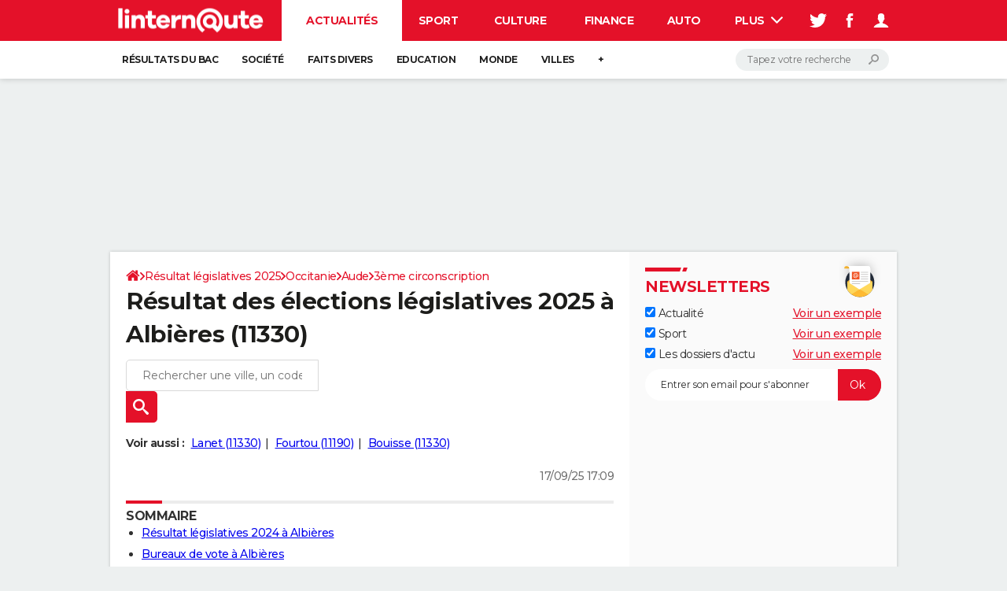

--- FILE ---
content_type: text/html; charset=UTF-8
request_url: https://election-legislative.linternaute.com/resultats/albieres/ville-11007
body_size: 25810
content:

<!--Akamai-ESI:PAGE:setreftime=1759820105/--><!doctype html>
<!--[if IE 8 ]> <html lang="fr" class="no-js ie8 lt-ie9 oldie"> <![endif]-->
<!--[if IE 9 ]> <html lang="fr" class="no-js ie9"> <![endif]-->
<!--[if (gt IE 9)|!(IE)]><!--> <html lang="fr" class="no-js"> <!--<![endif]-->
<head >
                
                
<!--Akamai-ESI:FRAGMENT:/od/esi/front?name=legislative_election_ref_article&esi=1&directory_name=election_legislative/-->

<!--Akamai-ESI:FRAGMENT:setgentime=1761286721/-->
    
    
<!--Akamai-ESI:FRAGMENT:resetreftime=1761286721/-->
        
    
            
    
        <meta charset="utf-8" />
    <meta http-equiv="x-ua-compatible" content="ie=edge" />

    <title>Résultat des élections législatives 2025 à Albières (11330)</title>

        <meta name="description" content="Résultat des législatives à Albières (11330) : retrouvez gratuitement les résultats officiels des élections législatives dès publication par le ministère de l&#039;Intérieur" />
    
    <meta name="viewport" content="width=device-width, initial-scale=1.0" />

                <meta name="referrer" content="always" />
            <meta name="twitter:card" content="summary" />
            <meta name="twitter:title" content="Résultat des élections législatives 2025 à Albières (11330)" />
            <meta name="twitter:site" content="@LInternauteInfo" />
            <meta name="twitter:description" content="Résultat des législatives à Albières (11330) : retrouvez gratuitement les résultats officiels des élections législatives dès publication par le ministère de l&#039;Intérieur" />
            <meta name="twitter:image" content="https://img-4.linternaute.com/72qePhIaDx1QIvN5ajzJsH0ar6w=/x/smart/24c8ee3fa14c4506bf3b8d18d62bbe1a/ccmcms-linternaute/80345787.jpg" />
            <meta name="robots" content="max-snippet:-1, max-image-preview:large, max-video-preview:15" />
                            <meta property="og:url" content="https://election-legislative.linternaute.com/resultats/albieres/ville-11007"/>
                    <meta property="og:type" content="website"/>
                    <meta property="og:title" content="Résultat des élections législatives 2025 à Albières (11330)"/>
                    <meta property="og:description" content="Résultat des législatives à Albières (11330) : retrouvez gratuitement les résultats officiels des élections législatives dès publication par le ministère de l&#039;Intérieur"/>
                    <meta property="og:image" content="https://img-4.linternaute.com/72qePhIaDx1QIvN5ajzJsH0ar6w=/x/smart/24c8ee3fa14c4506bf3b8d18d62bbe1a/ccmcms-linternaute/80345787.jpg"/>
                            <meta http-equiv="refresh" content="1200"/>
            
    <meta property="atm" content="aHR0cHM6Ly9lbGVjdGlvbi1sZWdpc2xhdGl2ZS5saW50ZXJuYXV0ZS5jb20vcmVzdWx0YXRzL2FsYmllcmVzL3ZpbGxlLTExMDA3" />
        <meta property="atmd" content="eyJyZXF1ZXN0SWQiOiI1YWNmYmZlYiIsInRpbWVzdGFtcCI6MTc2MDA0NTEzN30=" />
    
            <link rel="alternate" href="android-app://com.linternaute.linternaute/http/election-legislative.linternaute.com/resultats/albieres/ville-11007" />
    
        <link rel="canonical" href="https://election-legislative.linternaute.com/resultats/albieres/ville-11007" />
        
                <link rel="shortcut icon" href="https://astatic.ccmbg.com/ccmcms_linternaute/dist/public/public-assets/favicon.ico" />
    <link rel="icon" href="https://astatic.ccmbg.com/ccmcms_linternaute/dist/public/public-assets/favicon.ico" type="image/x-icon">
    <link rel="apple-touch-icon" href="https://astatic.ccmbg.com/ccmcms_linternaute/dist/public/public-assets/favicon.ico" />
            
    
            <link rel="preload" as="font" crossorigin href="https://astatic.ccmbg.com/ccmcms_linternaute/dist/app/fonts/Montserrat-VF.woff2" />
            <link rel="preload" as="font" crossorigin href="https://astatic.ccmbg.com/ccmcms_linternaute/dist/app/fonts/vendor/@ccmbenchmark_frontcore/icomoon-pack.woff2" />
            <link rel="preload" as="font" crossorigin href="https://astatic.ccmbg.com/ccmcms_linternaute/dist/app/fonts/vendor/@ccmbenchmark_frontcore/icomoon.woff2" />
    
            
        <link rel="stylesheet" media="all" href="https://astatic.ccmbg.com/ccmcms_linternaute/dist/app/css/chunks/linternaute.99e14d384a2384b33a97.css" /><link rel="stylesheet" media="all" href="https://astatic.ccmbg.com/ccmcms_linternaute/dist/app/css/chunks/linternaute_bundle.db084bb4818cafe4465c.css" /><link rel="stylesheet" media="all" href="https://astatic.ccmbg.com/ccmcms_linternaute/dist/app/css/chunks/odlinternautecss.58e71f2fe5fb49e896e2.css" /><link rel="stylesheet" media="all" href="https://fonts.googleapis.com/css2?family=Gentium+Book+Basic:wght@400;700&family=Oswald&display=swap" /><link rel="stylesheet" media="all" href="https://astatic.ccmbg.com/ccmcms_linternaute/dist/app/css/chunks/odelections.64ef71c6ffa3d931016e.css" />
        
    

    <script>
    var dataLayer = [{"appConfig":{"subContainers":["GTM-5H5DBFV"]},"site":"www.linternaute.com","environnement":"production","sessionType":"nonConnectee","userStatus":"Anonyme","pageCategory":"odelection","product":"od","application":"election_legislative","level1":"actualite","country":"US","asnum":"16509"}];

            !function(e){"use strict";var t,n,o,r=function(){},s=Object.getOwnPropertyNames(window.console).reduce((function(e,t){return"function"==typeof console[t]&&(e[t]=r),e}),{}),a=function(){return s},i=e.console;if("object"==typeof e.JSON&&"function"==typeof e.JSON.parse&&"object"==typeof e.console&&"function"==typeof Object.keys){var c={available:["others.catch","others.show"],broadcasted:[]},u={available:["others.catch","others.show"]},d=(t=/^\s+(.*)\s+$/g,n=function(e){return Math.pow(9,e)},o=function(e){return parseInt((e.charCodeAt()<<9)%242)},{get:function(e){e=e.replace(t,"$1");for(var r=[0,0,0],s=0,a=0;s<e.length;s++)a=parseInt(s/r.length),r[s%3]+=parseInt(o(e[s])/n(a));for(s=0;s<r.length;s++)r[s]>255&&(r[s]=255);return r},toRGB:function(e){return"rgb("+e.join(",")+")"},visible:function(e){return e[0]>220||e[1]>220||e[2]>220?[0,0,0]:[255,255,255]}});e.getConsole=function(e){if("string"!=typeof e)throw"getConsole need a tag name (string)";var t=e.split(".");if(function(e){var t,n=e.split(".")[0];-1===c.available.indexOf(n)&&(c.available.push(n),(t=document.createEvent("CustomEvent")).initCustomEvent("getConsole.tag.available",0,0,n),document.dispatchEvent(t)),-1===u.available.indexOf(e)&&(u.available.push(e),(t=document.createEvent("CustomEvent")).initCustomEvent("getConsole.fulltag.available",0,0,n),document.dispatchEvent(t))}(e=t[0]),-1!==c.broadcasted.indexOf(e)){var n=function(e){var t=[],n=[];return e.forEach((function(e){t.push("%c "+e.name+" "),n.push("background-color:"+e.bgColor+";color:"+e.color+";border-radius:2px;")})),[t.join("")].concat(n)}(t.map((function(e){var t=d.get(e);return{name:e,color:d.toRGB(d.visible(t)),bgColor:d.toRGB(t)}}))),o=["log","warn","error","info","group","groupCollapsed","groupEnd"].reduce(((e,t)=>(e[t]=n.reduce(((e,t)=>e.bind(window.console,t)),window.console[t]),e)),{});return Object.keys(i).forEach((function(e){void 0===o[e]&&(o[e]=i[e])})),o}return a()},e.getConsole.tags=c,c.broadcasted=function(){try{var e=localStorage.getItem("getConsole");e=null===e?[]:JSON.parse(e)}catch(t){e=[]}return e}(),-1!==c.broadcasted.indexOf("others.catch")&&(e.console=e.getConsole("others.show"))}else e.getConsole=a}(window),logger={_buffer:[],log:function(){"use strict";this._buffer.push(arguments)}},function(e){"use strict";var t={domains:["hpphmfubhnbobhfs","bnb{po.betztufn","beoyt","epvcmfdmjdl","hpphmftzoejdbujpo","wjefptufq","s77ofu","ufbet","vosvmznfejb","tnbsubetfswfs","tljnsftpvsdft","{fcftupg","uumce","hpphmfbqjt","wjefpqmb{b","hpphmfbetfswjdft","fggfdujwfnfbtvsf","pvucsbjo","ubcppmb"],classes:"ufyuBe!BeCpy!qvc`411y361!qvc`411y361n!qvc`839y:1!ufyu.be!ufyuBe!Mjhbuvt!ufyu`be!ufyu`bet!ufyu.bet!ufyu.be.mjolt",event:{category:"pbt`mpbefe",action:"gbjm"}},n=e.getConsole("inObs"),o=0,r={},s=function(e,t){return t=t||1,e.split("").map((function(e){return String.fromCharCode(e.charCodeAt()+t)})).join("")},a=[];e.integrityObserver={state:{net:null,dom:null,perf:null},corrupted:0,listen:function(e){this.corrupted?e(this.state):a.push(e)},sendToListeners:function(){a.forEach(function(e){e(this.state)}.bind(this))},reportCorruption:function(){var e=function(){"undefined"!=typeof ga?ga("send",{hitType:"event",eventCategory:s(t.event.category,-1),eventAction:s(t.event.action,-1),nonInteraction:1}):setTimeout(e,100)};e()},reportListCorruption:function(){var e,t=[];for(e in this.state)this.state[e]&&t.push(e);t.length>0&&((new Image).src="https://lists.ccmbg.com/st?t="+encodeURIComponent(t.join(","))+"&d="+window.location.host.split(/\./).slice(0,-1).join("."))},reportChange:function(){this.sendToListeners(),this.reportCorruption()},init:function(){var e=function(e){return function(t){this.state[e]=t,t&&(!this.corrupted&&this.reportChange(),this.corrupted=1)}.bind(this)};!function(e){if("undefined"!=typeof MutationObserver){var n=document.createElement("div"),o=document.getElementsByTagName("html")[0],r={},a={childList:1,attributes:1,characterData:1,subtree:1},i=0,c=new MutationObserver((function(t){t.forEach((function(t){"style"===t.attributeName&&(c.disconnect(),"none"===t.target.style.display&&!e.called&&(e.called=1)&&e.call(r,1))}))})),u=new MutationObserver((function(t){t.forEach((function(t){try{if("childList"===t.type&&"HTML"===t.target.nodeName&&t.addedNodes.length&&"BODY"===t.addedNodes[0].nodeName&&!i){i=1,t.addedNodes[0].appendChild(n);var o=getComputedStyle(n);if(r=t.addedNodes[0],u.disconnect(),/Trident/.test(navigator.userAgent))return void setTimeout((function(){!e.called&&(e.called=1)&&e.call(r,0)}),50);setTimeout((function(){t.addedNodes[0].removeChild(n)}),60),c.disconnect(),e.call(t.addedNodes[0],"none"===o.getPropertyValue("display")||/url\("about:abp/.test(o.getPropertyValue("-moz-binding")))}}catch(e){}}))}));n.className=s(t.classes,-1),n.style.display="block",u.observe(o,a),c.observe(n,a)}else e.call(0,0)}(e.call(this,"dom")),function(e,a){if("undefined"!=typeof MutationObserver&&void 0!==URL.prototype){var i=document.getElementsByTagName("html")[0],c=0,u=new MutationObserver((function(i){i.forEach((function(i){try{var d,l,f,p="",g=new Date,h=function(){};if("childList"===i.type&&i.addedNodes.length&&void 0!==(d=i.addedNodes[0]).src&&("SCRIPT"===(p=d.nodeName)||"IFRAME"===p)){try{l=new URL(d.src),f=l&&l.host?l.host.split(/\./).slice(-2).shift():null}catch(e){}h=i.addedNodes[0].onerror,i.addedNodes[0].onerror=function(){try{n.warn("Missing script",d.src),!c&&f&&-1!==t.domains.indexOf(s(f))&&(new Date).getTime()-g.getTime()<1500&&(n.warn("Integrity violation on ",d.src," not observing anymore !"),u.disconnect(),c=1,e(1)),"function"==typeof h&&h.apply(this,Array.prototype.slice.call(arguments))}catch(e){}},"function"==typeof performance.getEntriesByType&&o<2&&"SCRIPT"===p&&-1!==t.domains.indexOf(s(f))&&(void 0===r[f]||"hpphmfubhnbobhfs"===s(f))&&(r[f]=1,i.addedNodes[0].addEventListener("load",(function(){-1===performance.getEntriesByType("resource").map((function(e){return e.name})).indexOf(d.src)&&2==++o&&(u.disconnect(),a(1))})))}}catch(e){}}))}));u.observe(i,{childList:1,attributes:1,characterData:1,subtree:1})}else e.call(0,0)}(e.call(this,"net"),e.call(this,"perf")),window.addEventListener("load",function(){this.reportListCorruption()}.bind(this))}},"function"==typeof Object.bind&&e.integrityObserver.init()}(window),function(e,t,n,o){"use strict";void 0===e._gtm&&(e._gtm={events:{on:[],ready:[],readyAll:[],trigger:function(e){this._trigger.push(e)},_trigger:[]},versions:{},onReady:[]}),void 0===e._gtm.versions&&(e._gtm.versions={}),e._gtm.versions.staticheader=1,e._gtm.state="loading";var r=dataLayer[0].appConfig,s=["GTM-N4SNZN"],a=r.subContainers||[],i=e.getConsole("GTM").log,c=function(e){if(void 0!==t.dispatchEvent){var n=null;"function"==typeof Event?n=new Event(e):(n=t.createEvent("Event")).initEvent(e,0,0),t.dispatchEvent(n)}},u=function(){u.state++,u.state===s.length&&(e._gtm.state="loaded",c("gtm.loaded"))},d=function(){e._gtm.state="error",c("gtm.error"),l.clearWorkspacesInfo(this)};u.state=0,s=s.concat(a),i("Loading sub containers:",a);var l={infoKey:"ccm_gtm_workspaces",workspacesInfo:{},fetchWorkspacesInfo:function(){try{this.workspacesInfo=this.getInfoFromQuerystring()||this.getInfoFromCookie()||{}}catch(e){console.error("Cannot get workspaces info.",e)}},parseWorkspacesInfo:function(e){for(var t={},n=e.split("|"),o=0;o<n.length;o++){var r=n[o].split("::");3===r.length&&(t[r[0]]={container:r[0],workspace:r[1],auth:r[2]})}return t},removeInfoFromQuerystring:function(){if(""===e.location.search)return"";for(var t=e.location.search.substring(1).split("&"),n=[],o=0;o<t.length;o++){t[o].split("=")[0]!==this.infoKey&&n.push(t[o])}return"?"+n.join("&")},generatePreviewQuery:function(e){try{var t=this.workspacesInfo[e];return t?(i("["+t.container+'] loading custom workspace "'+t.workspace+'"'),dataLayer[0].appConfig.previewWorkspaces=dataLayer[0].appConfig.previewWorkspaces||[],dataLayer[0].appConfig.previewWorkspaces.push(t),"&gtm_auth="+t.auth+"&gtm_preview="+t.workspace+"&gtm_cookies_win=x"):""}catch(t){return console.error('Cannot generate preview query for container "'+e+'"',t),""}},getInfoFromQuerystring:function(){for(var t=(e.location.search||"").substring(1).split("&"),n=0;n<t.length;n++){var o=t[n].split("=");if(decodeURIComponent(o[0])===this.infoKey)return this.parseWorkspacesInfo(decodeURIComponent(o[1]))}return null},getInfoFromCookie:function(){try{var t=e.document.cookie.match("(^|;) ?"+this.infoKey+"=([^;]*)(;|$)");if(t)return this.parseWorkspacesInfo(decodeURIComponent(t[2]))}catch(e){}return null},clearWorkspacesInfo:function(t){try{var n=t.getAttribute("data-id");if(this.workspacesInfo[n]){i('Cannot load container "'+n+'". Clearing cookie and querystring param...');var o=e.location.hostname.split("."),r=o.length;o=r>2&&"br"===o[r-1]&&"com"===o[r-2]?o.slice(-3).join("."):o.slice(-2).join("."),document.cookie=this.infoKey+"=; domain= "+o+"; path=/; expires=Thu, 01 Jan 1970 00:00:01 GMT;";var s=this.removeInfoFromQuerystring();e.location.search=s}}catch(e){console.error("Cannot clear workspaces info.",e)}}};l.fetchWorkspacesInfo();for(var f=0,p=s.length;f<p;++f){e[o]=e[o]||[],e[o].push({"gtm.start":(new Date).getTime(),event:"gtm.js"});var g=l.generatePreviewQuery(s[f]),h=t.getElementsByTagName(n)[0],m=t.createElement(n);m.async=1,m.onload=u,m.onerror=d,m.setAttribute("data-id",s[f]),m.src="https://www.googletagmanager.com/gtm.js?id="+s[f]+g,h.parentNode.insertBefore(m,h)}}(window,document,"script","dataLayer"),OAS_AD_BUFFER=[],OAS_AD=function(){OAS_AD_BUFFER.push(Array.prototype.slice.call(arguments))},function(e){"use strict";function t(t){t instanceof ErrorEvent&&e._gtm.errors.push({message:t.message,stack:t.error?t.error.stack:void 0,name:t.error?t.error.name:void 0,filename:t.filename,line:t.lineno,column:t.colno})}function n(t){t.reason instanceof Error?e._gtm.errors.push({message:t.reason.message,stack:t.reason.stack,name:t.reason.name,promise:1,filename:t.reason.filename,line:t.reason.lineno,column:t.reason.colno}):e._gtm.errors.push({message:t.reason,promise:1})}e._gtm=e._gtm||{},e._gtm.errors=[],e._gtm.errors.types=[],e._gtm.errors.types.push({type:"error",callback:t}),e.addEventListener("error",t),e._gtm.errors.types.push({type:"unhandledrejection",callback:n}),e.addEventListener("unhandledrejection",n)}(window);    

    dataLayer.push({"event":"app.config","appConfig":{"asl":{"sitepage":"fr_linternaute_elections_resultats","keywords":["application-od-legislative-election","opendata"]}}});
</script>

    <script type="application/ld+json">{"@context":"https://schema.org","@type":"BreadcrumbList","itemListElement":[{"@type":"ListItem","name":"\n                    \n                    Accueil","item":"https://www.linternaute.com/","position":1},{"@type":"ListItem","name":"Résultat législatives 2025","item":"https://www.linternaute.com/actualite/politique/6769526-elections-legislatives-2025-quelle-date-et-calendrier-en-cas-de-dissolution/","position":2},{"@type":"ListItem","name":"Occitanie","item":"https://election-legislative.linternaute.com/resultats/occitanie/region-76","position":3},{"@type":"ListItem","name":"Aude","item":"https://election-legislative.linternaute.com/resultats/aude/departement-11","position":4},{"@type":"ListItem","name":"3ème circonscription","item":"https://election-legislative.linternaute.com/resultats/3eme-circonscription-de-l-aude/circonscription-legislative-1103","position":5}]}</script>



</head>
<body class="app--rwd  ">
        <div id="ctn_x02"><div id="ba_x02" class="ba x02"><script>OAS_AD("x02");</script></div></div>
        <div class="ccmcss_offcanvas_1">
        <div class="ccmcss_offcanvas_2">

            
                                    
        
<!--Akamai-ESI:FRAGMENT:/api/layout/header?client=linternaute_opendataBundle&esi=1/-->

<!--Akamai-ESI:FRAGMENT:setgentime=1754475212/-->
    
    <!-- headerdebbloc -->

<header class="app_header app_header header_actualite jHeader" role="banner"
    data-cookie-prefix="">

    <div class="app_header__top">
        <div class="layout">
                        <a href="https://www.linternaute.com/" class="app_logo" id="jRwdLogo">
                <img width="185" height="31" src="https://img-4.linternaute.com/BsKTtsfPcNd9i08b2gmi2ZIevGg=/370x62/smart/baef71a61dcc402a9c38cba24c1de030/ccmcms-linternaute/49655007.png"
                    alt="Linternaute.com">
            </a>
            
            

            <nav id="jMainNav" class="app_header__nav" role="navigation">
                <ul>
                    <li class="active"><a href="https://www.linternaute.com/actualite/">Actualités</a></li><li><a href="https://www.linternaute.com/sport/">Sport</a></li><li><a href="https://www.linternaute.com/culture/">Culture</a></li><li><a href="https://www.linternaute.com/argent/">Finance</a></li><li><a href="https://www.linternaute.com/auto/">Auto</a></li><li><a href="https://www.linternaute.com/hightech/">High-tech</a></li><li><a href="https://www.linternaute.com/bricolage/">Bricolage</a></li><li><a href="https://www.linternaute.com/sortir/">Week-end</a></li><li><a href="https://www.linternaute.com/lifestyle/">Lifestyle</a></li><li><a href="https://www.linternaute.com/sante/">Sante</a></li><li><a href="https://www.linternaute.com/voyage/">Voyage</a></li><li><a href="https://www.linternaute.com/photo/4406325-tous-nos-diaporamas/">Photo</a></li><li><a href="https://www.linternaute.com/guide-d-achat/">Guides d'achat</a></li><li><a href="https://www.linternaute.com/bons-plans/">Bons plans</a></li><li><a href="https://www.linternaute.com/cartes/">Carte de voeux</a></li><li><a href="https://www.linternaute.fr/dictionnaire/fr/">Dictionnaire</a></li><li><a href="https://www.linternaute.com/television/">Programme TV</a></li><li><a href="https://copainsdavant.linternaute.com/">Copains d'avant</a></li><li><a href="https://avis-deces.linternaute.com/">Avis de décès</a></li><li><a href="https://bricolage.linternaute.com/forum/">Forum</a></li>                    <li class="app_header__plus">
                        <div class="app_header__subnav jDropBox jMenuBox">
                            <ul>
                                <li class="active"><a href="https://www.linternaute.com/actualite/">Actualités</a><button class="app_header__subnav--collapse jNavSubCollapse app_nav__sub--collapse--plus">

                </button>
                <div class="app_header__subnav--resp">
                    <ul><ul id="header-submenu-actualite"><li><a href="https://www.linternaute.com/actualite/examens/1384263-resultat-du-bac-2025-ca-tombe-deja-voici-les-premiers-resultats-et-toutes-les-dates-de-publication/">Résultats du bac</a></li><li><a href="https://www.linternaute.com/actualite/societe/">Société</a></li><li><a href="https://www.linternaute.com/actualite/faits-divers/">Faits Divers</a></li><li><a href="https://www.linternaute.com/actualite/education/">Education</a></li><li><a href="https://www.linternaute.com/actualite/monde/">Monde</a></li><li><a href="https://www.linternaute.com/ville">Villes</a></li><li><a href="https://www.linternaute.com/actualite/list">+</a></li></ul></ul></div></li><li><a href="https://www.linternaute.com/sport/">Sport</a><button class="app_header__subnav--collapse jNavSubCollapse app_nav__sub--collapse--plus">

                </button>
                <div class="app_header__subnav--resp">
                    <ul><ul id="header-submenu-sport"><li><a href="https://www.linternaute.com/sport/competitions/1317291-direct-ligue-1-nice-file-en-c1-le-havre-se-sauve-inextremis-alors-que-l-asse-retrouve-la-l2-le-resume/">Ligue 1</a></li><li><a href="https://www.linternaute.com/sport/foot/">Football</a></li><li><a href="https://www.linternaute.fr/sport/competitions/tennis/">Tennis</a></li><li><a href="https://www.linternaute.fr/sport/competitions/cyclisme/">Cyclisme</a></li><li><a href="https://www.linternaute.com/sport/rugby/">Rugby</a></li><li><a href="https://bricolage.linternaute.com/forum/sport/forum-sport-5000">Forum</a></li></ul></ul></div></li><li><a href="https://www.linternaute.com/culture/">Culture</a><button class="app_header__subnav--collapse jNavSubCollapse app_nav__sub--collapse--plus">

                </button>
                <div class="app_header__subnav--resp">
                    <ul><li><a href="https://www.linternaute.com/television/">Programme TV</a></li><li><a href="https://www.linternaute.com/television/programme-tnt/">TNT</a></li><li><a href="https://www.linternaute.fr/cinema/pratique/guide-du-streaming/">Streaming</a></li><li><a href="https://www.linternaute.com/cinema/">Cinéma</a></li><li><a href="https://www.linternaute.com/cinema/sortie-semaine/">Sorties cinéma</a></li><li><a href="https://www.linternaute.com/musique/">Musique</a></li><li><a href="https://www.linternaute.com/culture/list">+</a></li></ul></div></li><li><a href="https://www.linternaute.com/argent/">Finance</a><button class="app_header__subnav--collapse jNavSubCollapse app_nav__sub--collapse--plus">

                </button>
                <div class="app_header__subnav--resp">
                    <ul><ul id="header-submenu-argent"><li><a href="https://www.linternaute.fr/argent/guide-de-vos-finances/4722447-retraite-a-quel-age-la-prendre-quel-montant-pour-ma-pension-le-guide-complet/">Retraite</a></li><li><a href="https://www.linternaute.fr/argent/guide-de-vos-finances/2567884-impot-2025-dates-conseils-pour-remplir-la-declaration-le-guide-complet/">Impôts</a></li><li><a href="https://www.linternaute.com/argent/epargne/">Epargne</a></li><li><a href="https://www.linternaute.com/argent/immobilier/">Immobilier</a></li><li><a href="https://www.linternaute.com/argent/risques-immobiliers">Risques naturels par ville</a></li><li><a href="https://www.linternaute.com/argent/banque/">Banque</a></li><li><a href="https://www.linternaute.com/argent/assurance/">Assurance</a></li><li><a href="https://www.linternaute.com/argent/credit/">Crédit</a></li></ul></ul></div></li><li><a href="https://www.linternaute.com/auto/">Auto</a><button class="app_header__subnav--collapse jNavSubCollapse app_nav__sub--collapse--plus">

                </button>
                <div class="app_header__subnav--resp">
                    <ul><li><a href="https://www.linternaute.com/auto/test-auto/">Essais</a></li><li><a href="http://www.linternaute.com/auto/reserverunessai">Réserver un essai</a></li><li><a href="https://www.linternaute.com/auto/berline/2534260-citadines-notre-guide-complet/">Citadines</a></li><li><a href="https://www.linternaute.com/auto/berlines/2537876-berlines-compacte-sportive-electrique-notre-guide-complet/">Berlines</a></li><li><a href="https://www.linternaute.com/auto/suv/2364299-suv-le-guide-complet-pour-faire-le-bon-choix/">SUV</a></li><li><a href="https://bricolage.linternaute.com/forum/auto/forum-auto-8000">Forum auto</a></li><li><a href="https://www.linternaute.com/auto/list">+</a></li></ul></div></li><li><a href="https://www.linternaute.com/hightech/">High-tech</a><button class="app_header__subnav--collapse jNavSubCollapse app_nav__sub--collapse--plus">

                </button>
                <div class="app_header__subnav--resp">
                    <ul><li><a href="https://www.linternaute.fr/hightech/guide-high-tech/2544668-meilleur-smartphone-2022-quelle-est-la-reference/">Smartphones</a></li><li><a href="https://www.linternaute.com/hightech/internet/">Internet</a></li><li><a href="https://www.linternaute.com/hightech/micro/">Ordinateurs</a></li><li><a href="https://www.linternaute.com/hightech/jeux-video/">Jeux vidéo</a></li><li><a href="https://www.linternaute.fr/hightech/guide-high-tech/">Guide high-tech</a></li><li><a href="https://www.linternaute.com/hightech/list">+</a></li></ul></div></li><li><a href="https://www.linternaute.com/bricolage/">Bricolage</a><button class="app_header__subnav--collapse jNavSubCollapse app_nav__sub--collapse--plus">

                </button>
                <div class="app_header__subnav--resp">
                    <ul><li><a href="https://bricolage.linternaute.com/forum/">Forum</a></li><li><a href="https://www.linternaute.com/bricolage/amenagement-interieur/">Aménagement intérieur</a></li><li><a href="https://www.linternaute.com/bricolage/amenagement-exterieur/">Extérieur</a></li><li><a href="https://www.linternaute.com/bricolage/cuisine/">Cuisine</a></li><li><a href="https://www.linternaute.com/bricolage/salle-de-bain/">Salle de bains</a></li><li><a href="https://www.linternaute.com/bricolage/jardinage/">Jardinage</a></li><li><a href="https://www.linternaute.com/bricolage/amenagement-interieur/2450703-des-solutions-pour-tout-ranger-dans-la-maison/">Rangement</a></li><li><a href="https://www.linternaute.com/bricolage/list">+</a></li></ul></div></li><li><a href="https://www.linternaute.com/sortir/">Week-end</a><button class="app_header__subnav--collapse jNavSubCollapse app_nav__sub--collapse--plus">

                </button>
                <div class="app_header__subnav--resp">
                    <ul><li><a href="https://www.linternaute.fr/sortir/guides-de-france/2497979-guides-de-voyage-en-france-les-meilleures-destinations-a-visiter/">Guides de France</a></li><li><a href="https://www.linternaute.com/sortir/escapade/">Escapades</a></li><li><a href="https://www.linternaute.com/sortir/patrimoine/">Patrimoine</a></li><li><a href="https://www.linternaute.com/sortir/exposition/">Expositions</a></li><li><a href="https://www.linternaute.fr/sortir/guide-des-loisirs/musees-monuments/">Musées</a></li><li><a href="https://www.linternaute.com/sortir/nature/2519349-week-end-nature-les-meilleures-idees-de-destination-en-france/">Week-end nature</a></li><li><a href="https://www.linternaute.com/sortir/list">+</a></li></ul></div></li><li><a href="https://www.linternaute.com/lifestyle/">Lifestyle</a><button class="app_header__subnav--collapse jNavSubCollapse app_nav__sub--collapse--plus">

                </button>
                <div class="app_header__subnav--resp">
                    <ul><li><a href="https://www.linternaute.com/lifestyle/art-de-vivre/">Art de vivre</a></li><li><a href="https://www.linternaute.com/lifestyle/bien-etre/">Bien-être</a></li><li><a href="https://www.linternaute.com/lifestyle/loisirs/">Loisirs</a></li><li><a href="https://www.linternaute.com/lifestyle/mode/">Mode</a></li><li><a href="https://www.linternaute.com/lifestyle/mode-de-vie/">Modes de vie</a></li><li><a href="https://www.linternaute.com/lifestyle/list">+</a></li></ul></div></li><li><a href="https://www.linternaute.com/sante/">Sante</a></li><li><a href="https://www.linternaute.com/voyage/">Voyage</a><button class="app_header__subnav--collapse jNavSubCollapse app_nav__sub--collapse--plus">

                </button>
                <div class="app_header__subnav--resp">
                    <ul><li><a href="https://www.linternaute.fr/voyage/guides-de-voyage/">Destinations</a></li><li><a href="https://www.linternaute.com/voyage/magazine/2364287-city-break-les-meilleures-idees-de-destinations-pour-un-week-end/">City break</a></li><li><a href="https://www.linternaute.com/voyage/magazine/2413613-voyage-nature-en-route-vers-des-destinations-grand-air/">Voyage nature</a></li><li><a href="https://www.linternaute.com/voyage/magazine/1853615-voyage-de-noces-les-meilleures-destinations-pour-une-lune-de-miel/">Voyage de noces</a></li><li><a href="https://bricolage.linternaute.com/forum/voyage/forum-voyage-7000">Forum</a></li><li><a href="https://www.linternaute.com/voyage/climat">Climat</a></li><li><a href="https://www.linternaute.com/voyage/list">+</a></li></ul></div></li><li><a href="https://www.linternaute.com/photo/4406325-tous-nos-diaporamas/">Photo</a></li><li><a href="https://www.linternaute.com/guide-d-achat/">Guides d'achat</a></li><li><a href="https://www.linternaute.com/bons-plans/">Bons plans</a></li><li><a href="https://www.linternaute.com/cartes/">Carte de voeux</a><button class="app_header__subnav--collapse jNavSubCollapse app_nav__sub--collapse--plus">

                </button>
                <div class="app_header__subnav--resp">
                    <ul><li><a href="https://www.linternaute.com/cartes-de-voeux/category/1-noel/">Carte de Noël</a></li><li><a href="https://www.linternaute.com/cartes-de-voeux/category/2-bonne-annee/">Carte Bonne année</a></li><li><a href="https://www.linternaute.com/cartes-de-voeux/category/5-saint-valentin/">Carte Saint-Valentin</a></li><li><a href="https://www.linternaute.com/cartes-de-voeux/category/9-paques/">Carte Pâques</a></li><li><a href="https://www.linternaute.com/cartes-de-voeux/category/8-anniversaire/">Carte d'anniversaire</a></li></ul></div></li><li><a href="https://www.linternaute.fr/dictionnaire/fr/">Dictionnaire</a><button class="app_header__subnav--collapse jNavSubCollapse app_nav__sub--collapse--plus">

                </button>
                <div class="app_header__subnav--resp">
                    <ul><li><a href="https://www.linternaute.fr/dictionnaire/fr/">Dictionnaire</a></li><li><a href="https://www.linternaute.fr/biographie/">Biographies</a></li><li><a href="https://www.linternaute.fr/citation/">Citations</a></li><li><a href="https://www.linternaute.fr/expression/">Expressions</a></li><li><a href="https://www.linternaute.fr/proverbe/">Proverbes</a></li></ul></div></li><li><a href="https://www.linternaute.com/television/">Programme TV</a></li><li><a href="https://copainsdavant.linternaute.com/">Copains d'avant</a><button class="app_header__subnav--collapse jNavSubCollapse app_nav__sub--collapse--plus">

                </button>
                <div class="app_header__subnav--resp">
                    <ul><li><a href="https://copainsdavant.linternaute.com/">S'inscrire</a></li><li><a href="https://copainsdavant.linternaute.com/p/login">Se connecter</a></li><li><a href="https://copainsdavant.linternaute.com/glossary/etablissements/lycees-56/all">Lycées</a></li><li><a href="https://copainsdavant.linternaute.com/glossary/etablissements/colleges-54/all">Collèges</a></li><li><a href="https://copainsdavant.linternaute.com/glossary/etablissements/ecoles-primaires-et-maternelles-97/all">Primaires</a></li><li><a href="https://copainsdavant.linternaute.com/glossary/etablissements/universites-73/all">Universités</a></li><li><a href="https://copainsdavant.linternaute.com/glossary/etablissements/entreprises-2/all">Entreprises</a></li><li><a href="https://copainsdavant.linternaute.com/glossary/etablissements/services-militaires-4/all">Service militaire</a></li><li><a href="https://copainsdavant.linternaute.com/recherche-amis">Avis de recherche</a></li></ul></div></li><li><a href="https://avis-deces.linternaute.com/">Avis de décès</a></li><li><a href="https://bricolage.linternaute.com/forum/">Forum</a><button class="app_header__subnav--collapse jNavSubCollapse app_nav__sub--collapse--plus">

                </button>
                <div class="app_header__subnav--resp">
                    <ul><li><a href="https://bricolage.linternaute.com/forum/forum-bricolage-123">Bricolage</a></li><li><a href="https://bricolage.linternaute.com/forum/homme/forum-lifestyle-4000">Lifestyle</a></li><li><a href="https://bricolage.linternaute.com/forum/culture/forum-culture-3000">Culture</a></li><li><a href="https://bricolage.linternaute.com/forum/sport/forum-sport-5000">Sport</a></li><li><a href="https://bricolage.linternaute.com/forum/auto/forum-auto-8000">Auto</a></li><li><a href="https://bricolage.linternaute.com/forum/television/forum-television-6000">Television</a></li><li><a href="https://bricolage.linternaute.com/forum/voyage/forum-voyage-7000">Voyage</a></li><li><a href="https://bricolage.linternaute.com/forum/cinema/forum-cine-tv-2000">Cinema</a></li></ul></div></li>                            </ul>
                        </div>
                        <a class="app_header__hover_trigger" href="#">
                            Plus
                            <svg viewBox="0 0 284.929 284.929" class="svg_icon svg_icon--arrowd">
                                <g fill="#fff" class="svg_icon_g">
                                    <path d="M282.082,76.511l-14.274-14.273c-1.902-1.906-4.093-2.856-6.57-2.856c-2.471,0-4.661,0.95-6.563,2.856L142.466,174.441 L30.262,62.241c-1.903-1.906-4.093-2.856-6.567-2.856c-2.475,0-4.665,0.95-6.567,2.856L2.856,76.515C0.95,78.417,0,80.607,0,83.082   c0,2.473,0.953,4.663,2.856,6.565l133.043,133.046c1.902,1.903,4.093,2.854,6.567,2.854s4.661-0.951,6.562-2.854L282.082,89.647 c1.902-1.903,2.847-4.093,2.847-6.565C284.929,80.607,283.984,78.417,282.082,76.511z"/>
                                </g>
                            </svg>
                        </a>
                        <span data-target="jMenuBox" class="jDropBtn jDropMenuBtn app_header__click_trigger">
                            <svg xmlns="http://www.w3.org/2000/svg" width="15" height="15" fill="none" class="svg_icon svg_icon--burger">
                                <path d="M14.364 1.5H.636C.285 1.5 0 1.836 0 2.25S.285 3 .636 3h13.728c.351 0 .636-.336.636-.75s-.285-.75-.636-.75ZM14.364 6.738H.636c-.351 0-.636.336-.636.75s.285.75.636.75h13.728c.351 0 .636-.336.636-.75s-.285-.75-.636-.75ZM14.364 11.988H.636c-.351 0-.636.336-.636.75s.285.75.636.75h13.728c.351 0 .636-.336.636-.75s-.285-.75-.636-.75Z" fill="#fff"/>
                            </svg>
                            <svg viewBox="0 0 440.307 440.307" class="svg_icon svg_icon--cross">
                                <g fill="#fff" class="svg_icon_g">
                                    <polygon points="440.307,58.583 381.723,0 220.153,161.57 58.584,0 0,58.583 161.569,220.153 0,381.723 58.584,440.307    220.153,278.736 381.723,440.307 440.307,381.723 278.736,220.153"/>
                                </g>
                            </svg>
                        </span>
                    </li>
                </ul>
            </nav>

            <div class="app_header__right">
                <ul>
                    <li>
                                                <a href="javascript:void(0)" data-target="jSearchBox" class="jDropBtn">
                            <svg viewBox="-281 404.9 32 32" class="svg_icon svg_icon--search"><path class="svg_icon_g" d="M-280 432.1c-1.2 1.1-1.3 2.9-.2 4s2.9 1 4-.2l6.4-7.6c.7-.8 1-1.6 1-2.3 2.1 1.8 4.8 2.9 7.8 2.9 6.6 0 12-5.4 12-12s-5.4-12-12-12-12 5.4-12 12c0 3 1.1 5.7 2.9 7.8-.7 0-1.5.3-2.3 1l-7.6 6.4zm11-15.2c0-4.4 3.6-8 8-8s8 3.6 8 8-3.6 8-8 8-8-3.6-8-8z"/></svg>
                        </a>
                                            </li>
                    <li>
                        <a href="https://twitter.com/LInternauteInfo">
                            <svg viewBox="-43.1 212.4 515.4 416.9" class="svg_icon svg_icon--tw"><path class="svg_icon_g" d="M471 262.2c-18.8 8.4-39.1 14-60.3 16.5 21.7-13 38.3-33.6 46.2-58.1-20.3 12-42.8 20.8-66.7 25.5-19.2-20.4-46.4-33.2-76.7-33.2-58 0-105 47-105 105 0 8.2.9 16.3 2.7 23.9-87.3-4.4-164.7-46.2-216.5-109.7-9.1 15.5-14.2 33.5-14.2 52.8 0 36.4 18.6 68.6 46.7 87.4-17.2-.5-33.4-5.3-47.6-13.1v1.3c0 50.9 36.2 93.3 84.2 103-8.8 2.4-18.1 3.7-27.7 3.7-6.8 0-13.3-.7-19.8-2 13.4 41.8 52.2 72.1 98.1 72.9C78.6 566.3 33.3 583-15.9 583c-8.5 0-16.8-.5-25.1-1.4 46.5 29.9 101.7 47.3 161 47.3 193.2 0 298.8-160 298.8-298.8l-.4-13.6c20.7-14.8 38.6-33.3 52.6-54.3z"/></svg>
                        </a>
                    </li>
                    <li>
                        <a href="https://www.facebook.com/linternaute">
                            <svg viewBox="95.5 164.9 238.9 512" class="svg_icon svg_icon--fb"><path d="M147.2 264v70.5H95.5v86.2h51.6v256.1h106.1V420.7h71.2s6.7-41.3 9.9-86.5h-80.7v-58.9c0-8.8 11.6-20.7 23-20.7h57.8v-89.7h-78.6c-111.2 0-108.6 86.3-108.6 99.1z" class="svg_icon_g" /></svg>
                        </a>
                    </li>
                    <li>
                        <a class="jHeaderDisconnected jDropBtn" data-target="jLoginBox" href="javascript:void(0)">
                            <svg viewBox="-73 204.9 448 432" class="svg_icon svg_icon--user"><path class="svg_icon_g svg_icon_path" d="M206.4 508.3c-11.1-1.8-11.3-32.2-11.3-32.2s32.5-32.2 39.6-75.4c19 0 30.8-46 11.8-62.1.8-17 24.5-133.7-95.4-133.7S54.8 321.5 55.6 338.6c-19 16.2-7.3 62.1 11.8 62.1 7.1 43.2 39.6 75.4 39.6 75.4s-.3 30.4-11.3 32.2C60 513.9-73 572.6-73 636.9h448c0-64.3-133-123-168.6-128.6z"/></svg>
                        </a>
                        <a class="jHeaderConnected jDropBtn" data-target="jLoginBox" href="javascript:void(0)" style="display:none">
                            <span data-baseurl="https://image-uniservice.linternaute.com/image" data-staticurl="https://astatic.ccmbg.com/ccmcms_linternaute/dist/public/public-assets/" data-size="75" class="jHeaderAvatar app_header__user_pic"></span>
                        </a>
                    </li>
                </ul>
            </div>

            <div class="app_header__search jDropBox jSearchBox">
                <form role="search" method="get" action="https://www.linternaute.com/recherche/"
                >
                    <fieldset>
                        <legend>Moteur de recherche</legend>
                        <input type="search"
                            name="f_libelle"
                            placeholder="Tapez votre recherche"
                            aria-label="Rechercher">
                        <button type="submit">Rechercher</button>
                    </fieldset>
                </form>
            </div>

            <div class="app_header__login jDropBox jLoginBox">

                <ul class="app_header__login_connect jMenuDisconnected" style="display:none">
                    <li><a rel="nofollow" href="https://www.linternaute.com/account/signup" class="jAccountRegisterUrl">S'inscrire</a></li>
                    <li><a rel="nofollow" href="https://www.linternaute.com/account/login" data-link="login">Connexion</a></li>
                </ul>

                <ul class="app_header__login_edit jMenuConnected" style="display:none">
                    <!--blockLinkMsgCCM-->

                    
                    
                    <li><a  href="https://www.linternaute.com/account/edit">Profil et compte</a></li>
                    
                    <!-- AdminMenu -->

                    <li>
                        <a href="https://www.linternaute.com/account/?logout=1">Se déconnecter</a>
                    </li>
                </ul>

            </div>

        </div>
    </div>

    <div class="app_header__bottom">
        <div class="layout">
            <nav class="app_header__bottom__left jSecondLevelMenu">
                <ul id="header-submenu-actualite"><li><a href="https://www.linternaute.com/actualite/examens/1384263-resultat-du-bac-2025-ca-tombe-deja-voici-les-premiers-resultats-et-toutes-les-dates-de-publication/">Résultats du bac</a></li><li><a href="https://www.linternaute.com/actualite/societe/">Société</a></li><li><a href="https://www.linternaute.com/actualite/faits-divers/">Faits Divers</a></li><li><a href="https://www.linternaute.com/actualite/education/">Education</a></li><li><a href="https://www.linternaute.com/actualite/monde/">Monde</a></li><li><a href="https://www.linternaute.com/ville">Villes</a></li><li><a href="https://www.linternaute.com/actualite/list">+</a></li></ul>            </nav>
            <!-- login  / search part -->
            <div class="app_header__bottom__right">
                                    <form role="search" method="get" action="https://www.linternaute.com/recherche/"
                    >
                        <fieldset>
                            <legend>Moteur de recherche</legend>
                            <button type="submit">
                                <svg width="13" height="13" viewBox="-281 404.9 32 32" class="svg_icon"><path fill="#000" class="svg_icon_g" d="M-280 432.1c-1.2 1.1-1.3 2.9-.2 4s2.9 1 4-.2l6.4-7.6c.7-.8 1-1.6 1-2.3 2.1 1.8 4.8 2.9 7.8 2.9 6.6 0 12-5.4 12-12s-5.4-12-12-12-12 5.4-12 12c0 3 1.1 5.7 2.9 7.8-.7 0-1.5.3-2.3 1l-7.6 6.4zm11-15.2c0-4.4 3.6-8 8-8s8 3.6 8 8-3.6 8-8 8-8-3.6-8-8z"/></svg>
                            </button>
                            <input type="search" name="f_libelle" placeholder="Tapez votre recherche" aria-label="Rechercher">
                        </fieldset>
                    </form>
                            </div>
        </div>
    </div>
</header>

<!-- headerfinbloc -->
    
    
            <div class="layout layout--offcanvas gutter " id="adsLayout">
                    <div class="ccmcss_oas_top">
        <div id="ctn_top"><div id="ba_top" class="ba top"><script>OAS_AD("Top");</script></div></div>
    </div>

                
                <div class="layout_ct">
                    <div class="layout_ct__1">
                        <div class="layout_ct__2">
                                        <aside class="cp_nl-box--under-header">
    <form method="post" id="frmSS7" action="//mailing.ccmbg.com/subscribe?ajx=1" class="cp_form--inline jBindingGTM" data-fulloriginlabel="header_mobile">
        <input type="hidden" id="list_475" name="lists[]" value="475">
        <input type="hidden" name="source" value="header_mobile">
        <input type="email" name="email" placeholder="Recevez nos actus : entrez un email" class="cp_view-more--display__input">
        <input class="button--background-color" style="--attr-button-color:#F8E71C; --attr-button-font:#303030" type="submit" value="OK">
        <p class="cp_form__info cp_view-more--display__box"><a target="_blank" href="https://www.ccmbenchmark.com/donnees-personnelles?origin=www.linternaute.com ">En savoir plus sur notre politique de confidentialité</a></p>
        <div class="jMailingRecaptcha" style="display:none"></div>
    </form>
</aside>
                                    <div class="layout_top">
                                                


        <nav class="layout_breadcrumb cp_breadcrumb"><ul class="cp_breadcrumb__list"><li class="cp_breadcrumb__item cp_breadcrumb__item--home"><a href="https://www.linternaute.com/"
                                                                    ><svg title="Accueil" class="cp_breadcrumb__item--home-svg" width="20" height="17" viewBox="0 0 5.29 4.5"><path fill="currentColor" d="M2.61 1.1L.84 2.57v1.5c0 .05.02.1.05.14.04.03.09.05.14.05h1.19V3.08h.79v1.18H4.2c.05 0 .1-.02.14-.05a.19.19 0 00.05-.14V2.58v-.01z"/><path fill="currentColor" d="M5.07 2.23l-.68-.56V.41a.1.1 0 00-.02-.07.1.1 0 00-.08-.03H3.7a.1.1 0 00-.07.03.1.1 0 00-.03.07v.6L2.85.38A.36.36 0 002.61.3c-.09 0-.16.03-.23.08L.16 2.23a.09.09 0 00-.03.07c0 .03 0 .05.02.07l.19.23a.1.1 0 00.06.03c.03 0 .05 0 .08-.02L2.6.83l2.14 1.78a.1.1 0 00.07.02.1.1 0 00.07-.03l.2-.23a.1.1 0 00.01-.07.09.09 0 00-.03-.07z"/></svg><span class="cp_breadcrumb__item--home-text">Home</span></a></li><li class="cp_breadcrumb__item"><a href="https://www.linternaute.com/actualite/politique/6769526-elections-legislatives-2025-quelle-date-et-calendrier-en-cas-de-dissolution/"
                                                                            title="Resultat legislative"
                                                                    >Résultat législatives 2025</a></li><li class="cp_breadcrumb__item"><a href="https://election-legislative.linternaute.com/resultats/occitanie/region-76"
                                                                            title="Resultat legislative Occitanie"
                                                                    >Occitanie</a></li><li class="cp_breadcrumb__item"><a href="https://election-legislative.linternaute.com/resultats/aude/departement-11"
                                                                            title="Resultat legislative Aude"
                                                                    >Aude</a></li><li class="cp_breadcrumb__item"><a href="https://election-legislative.linternaute.com/resultats/3eme-circonscription-de-l-aude/circonscription-legislative-1103"
                                                                            title="Resultat legislative 3ème circonscription de l'Aude"
                                                                    >3ème circonscription</a></li></ul></nav>
                                                            </div>
                            

                            
                                                        <main role="main" class="layout_main">
                                        <div class="main">
                    <div class="openData">
                        <div id="jStickySize">
                        <h1 class="marB20">Résultat des élections législatives 2025 à Albières (11330)</h1><div class="odSearchBox">
    <div class="odSearchForm">
        <form action="/resultats/recherche" method="get">
            <fieldset>
                <input class="input focus jODMainSearch" autocomplete='off'                      data-options='{"controler":"\/resultats\/recherche","version":"v2","donnee_complementaire_liste":"eyJwcmVkaWNhdCI6eyJ2aWxsZSI6InBvc3RhbENvZGUiLCJkZXBhcnRlbWVudCI6Imluc2VlQ29kZSJ9LCJmb3JtYXRlcl9ub21icmUiOmZhbHNlfQ=="}'                       type="text" name="q" placeholder="Rechercher une ville, un code postal, un département, une région" required="required"/>
                <input class="submit search" type="submit" value="Rechercher" />
                            </fieldset>
        </form>

                    <div class="odSearchBox__suggests">
                <span class="odSearchBox__suggests__title">Voir aussi :</span>
                <ul class="odSearchBox__suggests__list">
                    						                        <li>
                            <a
    href="https://election-legislative.linternaute.com/resultats/lanet/ville-11187"
    class=""
     title="Resultat legislatives Lanet">Lanet (11330)</a>                        </li>
						                    						                        <li>
                            <a
    href="https://election-legislative.linternaute.com/resultats/fourtou/ville-11155"
    class=""
     title="Resultat legislatives Fourtou">Fourtou (11190)</a>                        </li>
						                    						                        <li>
                            <a
    href="https://election-legislative.linternaute.com/resultats/bouisse/ville-11044"
    class=""
     title="Resultat legislatives Bouisse">Bouisse (11330)</a>                        </li>
						                                    </ul>
            </div>
            </div>
</div>

            <div class="marB20 ccmcss_align_r">
                <time datetime="2025-09-17T17:09:10+02:00" itemprop="publishDate">17/09/25 17:09</time>
            </div>
		<div class="elections_vote_link"><div class="summary-title">Sommaire</div><ul><li><a title="Legislative 2024 Albieres" href="#resultat-legislative-2024">Résultat législatives 2024 à Albières</a></li><li><a title="Bureau vote Albieres" href="https://www.linternaute.com/ville/albieres/ville-11007/bureaux-vote">Bureaux de vote  à Albières</a></li><li><a title="Albieres" href="https://www.linternaute.com/ville/albieres/ville-11007">Albières</a> (toutes les informations sur la ville)</li></ul></div><div id="ctn_native_atf"><div id="ba_native_atf" class="ba native_atf"><script>OAS_AD("native_atf");</script></div></div><a name="resultat-legislative-2025"></a>
							<div class="marB20">
								<p>Des élections législatives en 2025 à Albières ou pas ? L'instabilité politique depuis plus d'un an en France fait craindre une nouvelle dissolution. Découvrez les dernières actus et les résultats des législatives à Albières dans cette page.
</p>
							</div>
						
								<div class="marB20"><!--[opendatadir:{"version":4}]--></div>
							<a name="resultat-legislative-2024-3eme-circonscription-de-l-aude"></a>
							
															<h2 class="marB10" id="resultat-legislative-2024">Résultats législatives 2024 à Albières dans la 3ème circonscription de l&#039;Aude</h3>
														
															<p style="font-size:14px;">Les résultats des législatives publiés ci-dessous concernent la commune d'Albières. Pour découvrir les résultats complet de la 3ème circonscription de l&#039;Aude, cliquez sur le bouton ci-dessous.</p>
														
							<p class="h-align-center" style="margin-bottom:10px"><a href="https://election-legislative.linternaute.com/resultats/3eme-circonscription-de-l-aude/circonscription-legislative-1103" class="button--standard">Tous les résultats des législatives de la 3ème circonscription de l&#039;Aude</a></p><div class="line marB10 elections_share_results"><h4>Résultat 2e tour</h4></div>

<div class="section-wrapper">
    <table cellpadding="0" cellspacing="0" border="0" class="od_table--grid--col3 elections_table--candidats">
        <thead>
        <tr>
                            <th>Tête de liste<span>Liste</span></th>
                <th>Circonscription</th>
                <th>Albières</th>
                    </tr>
        </thead>
        <tbody>
                                <tr class="elections_table--candidats__item color6"
                style="--data-percent: 0.52;">
                <td>
                    <strong>
                                                    Julien Rancoule
                        
                                                    (Élu)
                                            </strong>
                    <span>Rassemblement National</span>
                </td>
                <td>52,07%</td>
                <td>53,23%</td>
            </tr>
                        <tr class="elections_table--candidats__item color4"
                style="--data-percent: 0.48;">
                <td>
                    <strong>
                                                    Philippe Andrieu
                        
                                            </strong>
                    <span>Union de la gauche</span>
                </td>
                <td>47,93%</td>
                <td>46,77%</td>
            </tr>
                            </tbody>
    </table>
                    <table cellpadding="0" cellspacing="0" border="0" class="od_table--grid--col3">
        <thead>
        <tr>
                            <th>Participation au scrutin</th>
                <th>Circonscription</th>
                <th>Albières</th>
                    </tr>
        </thead>
        <tbody>
                    <tr>
                                    <td>Taux de participation</td>
                                    <td>72,54%</td>
                                    <td>72,16%</td>
                            </tr>
                    <tr>
                                    <td>Taux d&#039;abstention</td>
                                    <td>27,46%</td>
                                    <td>27,84%</td>
                            </tr>
                    <tr>
                                    <td>Votes blancs (en pourcentage des votes exprimés)</td>
                                    <td>4,98%</td>
                                    <td>11,43%</td>
                            </tr>
                    <tr>
                                    <td>Votes nuls (en pourcentage des votes exprimés)</td>
                                    <td>2,18%</td>
                                    <td>0,00%</td>
                            </tr>
                    <tr>
                                    <td>Nombre de votants</td>
                                    <td>65 182</td>
                                    <td>70</td>
                            </tr>
                </tbody>
    </table>
</div>
<div class="line marB10 elections_share_results"><h4>Résultat 1er tour</h4></div>

<div class="section-wrapper">
    <table cellpadding="0" cellspacing="0" border="0" class="od_table--grid--col3 elections_table--candidats">
        <thead>
        <tr>
                            <th>Tête de liste<span>Liste</span></th>
                <th>Circonscription</th>
                <th>Albières</th>
                    </tr>
        </thead>
        <tbody>
                                <tr class="elections_table--candidats__item color6"
                style="--data-percent: 0.45;">
                <td>
                    <strong>
                                                    Julien Rancoule
                        
                                                    (Ballotage)
                                            </strong>
                    <span>Rassemblement National</span>
                </td>
                <td>44,70%</td>
                <td>49,21%</td>
            </tr>
                        <tr class="elections_table--candidats__item color4"
                style="--data-percent: 0.33;">
                <td>
                    <strong>
                                                    Philippe Andrieu
                        
                                                    (Ballotage)
                                            </strong>
                    <span>Union de la gauche</span>
                </td>
                <td>32,67%</td>
                <td>36,51%</td>
            </tr>
                        <tr class="elections_table--candidats__item color3"
                style="--data-percent: 0.13;">
                <td>
                    <strong>
                                                    Sylvie Sorel-Lestin
                        
                                            </strong>
                    <span>Ensemble ! (Majorité présidentielle)</span>
                </td>
                <td>13,04%</td>
                <td>7,94%</td>
            </tr>
                        <tr class="elections_table--candidats__item color2"
                style="--data-percent: 0.03;">
                <td>
                    <strong>
                                                    Jean-François Leclerc
                        
                                            </strong>
                    <span>Les Républicains</span>
                </td>
                <td>3,35%</td>
                <td>0,00%</td>
            </tr>
                        <tr class="elections_table--candidats__item color3"
                style="--data-percent: 0.03;">
                <td>
                    <strong>
                                                    Christine Champion
                        
                                            </strong>
                    <span>Union des Démocrates et Indépendants</span>
                </td>
                <td>2,99%</td>
                <td>3,17%</td>
            </tr>
                        <tr class="elections_table--candidats__item color7"
                style="--data-percent: 0.01;">
                <td>
                    <strong>
                                                    Bernard Bianco
                        
                                            </strong>
                    <span>Divers</span>
                </td>
                <td>1,21%</td>
                <td>3,17%</td>
            </tr>
                        <tr class="elections_table--candidats__item color6"
                style="--data-percent: 0.01;">
                <td>
                    <strong>
                                                    Nathalie Marteel
                        
                                            </strong>
                    <span>Reconquête !</span>
                </td>
                <td>1,09%</td>
                <td>0,00%</td>
            </tr>
                        <tr class="elections_table--candidats__item color4"
                style="--data-percent: 0.01;">
                <td>
                    <strong>
                                                    Dominique Galonnier
                        
                                            </strong>
                    <span>Extrême gauche</span>
                </td>
                <td>0,94%</td>
                <td>0,00%</td>
            </tr>
                            </tbody>
    </table>
                    <table cellpadding="0" cellspacing="0" border="0" class="od_table--grid--col3">
        <thead>
        <tr>
                            <th>Participation au scrutin</th>
                <th>Circonscription</th>
                <th>Albières</th>
                    </tr>
        </thead>
        <tbody>
                    <tr>
                                    <td>Taux de participation</td>
                                    <td>72,07%</td>
                                    <td>69,07%</td>
                            </tr>
                    <tr>
                                    <td>Taux d&#039;abstention</td>
                                    <td>27,93%</td>
                                    <td>30,93%</td>
                            </tr>
                    <tr>
                                    <td>Votes blancs (en pourcentage des votes exprimés)</td>
                                    <td>2,05%</td>
                                    <td>5,97%</td>
                            </tr>
                    <tr>
                                    <td>Votes nuls (en pourcentage des votes exprimés)</td>
                                    <td>1,42%</td>
                                    <td>0,00%</td>
                            </tr>
                    <tr>
                                    <td>Nombre de votants</td>
                                    <td>64 765</td>
                                    <td>67</td>
                            </tr>
                </tbody>
    </table>
</div>
</div>
<div id="jPosInsertColMiddleBottom" class="marB20"></div><div class="section-wrapper">
													<h2>Autres communes de la 3ème circonscription de l'Aude</h2>
					<ul class="list--bullet list--2colcount">
					<li><a href="https://election-legislative.linternaute.com/resultats/resultat-des-legislatives-2024-a-carcassonne-les-premiers-chiffres-du-2e-tour/ville-11069" title="Resultat legislatives Carcassonne">Carcassonne (11000)</a></li>
					<li><a href="https://election-legislative.linternaute.com/resultats/resultat-des-legislatives-2024-a-castelnaudary-les-premiers-chiffres-du-2e-tour/ville-11076" title="Resultat legislatives Castelnaudary">Castelnaudary (11400)</a></li>
					<li><a href="https://election-legislative.linternaute.com/resultats/resultat-des-legislatives-2024-a-limoux-les-premiers-chiffres-du-2e-tour/ville-11206" title="Resultat legislatives Limoux">Limoux (11300)</a></li>
					<li><a href="https://election-legislative.linternaute.com/resultats/resultat-des-legislatives-2024-a-bram-les-premiers-chiffres-du-2e-tour/ville-11049" title="Resultat legislatives Bram">Bram (11150)</a></li>
					<li><a href="https://election-legislative.linternaute.com/resultats/resultat-des-legislatives-2024-a-quillan-les-premiers-chiffres-du-2e-tour/ville-11304" title="Resultat legislatives Quillan">Quillan (11500)</a></li>
					<li><a href="https://election-legislative.linternaute.com/resultats/resultat-des-legislatives-2024-a-montreal-les-premiers-chiffres-du-2e-tour/ville-11254" title="Resultat legislatives Montreal">Montréal (11290)</a></li>
					<li><a href="https://election-legislative.linternaute.com/resultats/resultat-des-legislatives-2024-a-esperaza-les-premiers-chiffres-du-2e-tour/ville-11129" title="Resultat legislatives Esperaza">Espéraza (11260)</a></li>
					<li><a href="https://election-legislative.linternaute.com/resultats/resultat-des-legislatives-2024-a-pezens-les-premiers-chiffres-du-2e-tour/ville-11288" title="Resultat legislatives Pezens">Pezens (11170)</a></li>
					<li><a href="https://election-legislative.linternaute.com/resultats/resultat-des-legislatives-2024-a-alzonne-les-premiers-chiffres-du-2e-tour/ville-11009" title="Resultat legislatives Alzonne">Alzonne (11170)</a></li>
					<li><a href="https://election-legislative.linternaute.com/resultats/resultat-des-legislatives-2024-a-lavalette-les-premiers-chiffres-du-2e-tour/ville-11199" title="Resultat legislatives Lavalette">Lavalette (11290)</a></li>
					<li><a href="https://election-legislative.linternaute.com/resultats/resultat-des-legislatives-2024-a-villeneuve-la-comptal-les-premiers-chiffres-du-2e-tour/ville-11430" title="Resultat legislatives Villeneuve la Comptal">Villeneuve-la-Comptal (11400)</a></li>
					<li><a href="https://election-legislative.linternaute.com/resultats/resultat-des-legislatives-2024-a-alairac-les-premiers-chiffres-du-2e-tour/ville-11005" title="Resultat legislatives Alairac">Alairac (11290)</a></li>
					<li><a href="https://election-legislative.linternaute.com/resultats/resultat-des-legislatives-2024-a-belpech-les-premiers-chiffres-du-2e-tour/ville-11033" title="Resultat legislatives Belpech">Belpech (11420)</a></li>
					<li><a href="https://election-legislative.linternaute.com/resultats/resultat-des-legislatives-2024-a-pexiora-les-premiers-chiffres-du-2e-tour/ville-11281" title="Resultat legislatives Pexiora">Pexiora (11150)</a></li>
					<li><a href="https://election-legislative.linternaute.com/resultats/resultat-des-legislatives-2024-a-labastide-d-anjou-les-premiers-chiffres-du-2e-tour/ville-11178" title="Resultat legislatives Labastide d&#039;Anjou">Labastide-d'Anjou (11320)</a></li>
					<li><a href="https://election-legislative.linternaute.com/resultats/resultat-des-legislatives-2024-a-villepinte-les-premiers-chiffres-du-2e-tour/ville-11434" title="Resultat legislatives Villepinte">Villepinte (11150)</a></li>
					<li><a href="https://election-legislative.linternaute.com/resultats/resultat-des-legislatives-2024-a-villasavary-les-premiers-chiffres-du-2e-tour/ville-11418" title="Resultat legislatives Villasavary">Villasavary (11150)</a></li>
					<li><a href="https://election-legislative.linternaute.com/resultats/resultat-des-legislatives-2024-a-arzens-les-premiers-chiffres-du-2e-tour/ville-11018" title="Resultat legislatives Arzens">Arzens (11290)</a></li>
					<li><a href="https://election-legislative.linternaute.com/resultats/resultat-des-legislatives-2024-a-couiza-les-premiers-chiffres-du-2e-tour/ville-11103" title="Resultat legislatives Couiza">Couiza (11190)</a></li>
					<li><a href="https://election-legislative.linternaute.com/resultats/resultat-des-legislatives-2024-a-chalabre-les-premiers-chiffres-du-2e-tour/ville-11091" title="Resultat legislatives Chalabre">Chalabre (11230)</a></li>
					<li><a href="https://election-legislative.linternaute.com/resultats/resultat-des-legislatives-2024-a-saint-martin-lalande-les-premiers-chiffres-du-2e-tour/ville-11356" title="Resultat legislatives Saint Martin Lalande">Saint-Martin-Lalande (11400)</a></li>
					<li><a href="https://election-legislative.linternaute.com/resultats/resultat-des-legislatives-2024-a-caux-et-sauzens-les-premiers-chiffres-du-2e-tour/ville-11084" title="Resultat legislatives Caux et Sauzens">Caux-et-Sauzens (11170)</a></li>
					<li><a href="https://election-legislative.linternaute.com/resultats/resultat-des-legislatives-2024-a-moussoulens-les-premiers-chiffres-du-2e-tour/ville-11259" title="Resultat legislatives Moussoulens">Moussoulens (11170)</a></li>
					<li><a href="https://election-legislative.linternaute.com/resultats/pomas/ville-11293" title="Resultat legislatives Pomas">Pomas (11250)</a></li>
					<li><a href="https://election-legislative.linternaute.com/resultats/pieusse/ville-11289" title="Resultat legislatives Pieusse">Pieusse (11300)</a></li>
					<li><a href="https://election-legislative.linternaute.com/resultats/ventenac-cabardes/ville-11404" title="Resultat legislatives Ventenac Cabardes">Ventenac-Cabardès (11610)</a></li>
					<li><a href="https://election-legislative.linternaute.com/resultats/cuxac-cabardes/ville-11115" title="Resultat legislatives Cuxac Cabardes">Cuxac-Cabardès (11390)</a></li>
					<li><a href="https://election-legislative.linternaute.com/resultats/mas-saintes-puelles/ville-11225" title="Resultat legislatives Mas Saintes Puelles">Mas-Saintes-Puelles (11400)</a></li>
					<li><a href="https://election-legislative.linternaute.com/resultats/saissac/ville-11367" title="Resultat legislatives Saissac">Saissac (11310)</a></li>
					<li><a href="https://election-legislative.linternaute.com/resultats/fanjeaux/ville-11136" title="Resultat legislatives Fanjeaux">Fanjeaux (11270)</a></li>
					<li><a href="https://election-legislative.linternaute.com/resultats/villesequelande/ville-11437" title="Resultat legislatives Villesequelande">Villesèquelande (11170)</a></li>
					<li><a href="https://election-legislative.linternaute.com/resultats/belveze-du-razes/ville-11034" title="Resultat legislatives Belveze du Razes">Belvèze-du-Razès (11240)</a></li>
					<li><a href="https://election-legislative.linternaute.com/resultats/saint-papoul/ville-11361" title="Resultat legislatives Saint Papoul">Saint-Papoul (11400)</a></li>
					<li><a href="https://election-legislative.linternaute.com/resultats/montolieu/ville-11253" title="Resultat legislatives Montolieu">Montolieu (11170)</a></li>
					<li><a href="https://election-legislative.linternaute.com/resultats/lasbordes/ville-11192" title="Resultat legislatives Lasbordes">Lasbordes (11400)</a></li>
					<li><a href="https://election-legislative.linternaute.com/resultats/tuchan/ville-11401" title="Resultat legislatives Tuchan">Tuchan (11350)</a></li>
					<li><a href="https://election-legislative.linternaute.com/resultats/salles-sur-l-hers/ville-11371" title="Resultat legislatives Salles sur l&#039;Hers">Salles-sur-l'Hers (11410)</a></li>
					<li><a href="https://election-legislative.linternaute.com/resultats/val-de-dagne/ville-11251" title="Resultat legislatives Val de Dagne">Val-de-Dagne (11220)</a></li>
					<li><a href="https://election-legislative.linternaute.com/resultats/saint-hilaire/ville-11344" title="Resultat legislatives Saint Hilaire">Saint-Hilaire (11250)</a></li>
					<li><a href="https://election-legislative.linternaute.com/resultats/cournanel/ville-11105" title="Resultat legislatives Cournanel">Cournanel (11300)</a></li>
					<li><a href="https://election-legislative.linternaute.com/resultats/montferrand/ville-11243" title="Resultat legislatives Montferrand">Montferrand (11320)</a></li>
					<li><a href="https://election-legislative.linternaute.com/resultats/preixan/ville-11299" title="Resultat legislatives Preixan">Preixan (11250)</a></li>
					<li><a href="https://election-legislative.linternaute.com/resultats/lauraguel/ville-11197" title="Resultat legislatives Lauraguel">Lauraguel (11300)</a></li>
					<li><a href="https://election-legislative.linternaute.com/resultats/campagne-sur-aude/ville-11063" title="Resultat legislatives Campagne sur Aude">Campagne-sur-Aude (11260)</a></li>
					<li><a href="https://election-legislative.linternaute.com/resultats/fendeille/ville-11138" title="Resultat legislatives Fendeille">Fendeille (11400)</a></li>
					<li><a href="https://election-legislative.linternaute.com/resultats/cepie/ville-11090" title="Resultat legislatives Cepie">Cépie (11300)</a></li>
					<li><a href="https://election-legislative.linternaute.com/resultats/roullens/ville-11327" title="Resultat legislatives Roullens">Roullens (11290)</a></li>
					<li><a href="https://election-legislative.linternaute.com/resultats/val-du-faby/ville-11131" title="Resultat legislatives Val du Faby">Val-du-Faby (11260)</a></li>
					<li><a href="https://election-legislative.linternaute.com/resultats/sainte-eulalie/ville-11340" title="Resultat legislatives Sainte Eulalie">Sainte-Eulalie (11170)</a></li>
					<li><a href="https://election-legislative.linternaute.com/resultats/lagrasse/ville-11185" title="Resultat legislatives Lagrasse">Lagrasse (11220)</a></li>
					<li><a href="https://election-legislative.linternaute.com/resultats/magrie/ville-11211" title="Resultat legislatives Magrie">Magrie (11300)</a></li>
					<li><a href="https://election-legislative.linternaute.com/resultats/montazels/ville-11240" title="Resultat legislatives Montazels">Montazels (11190)</a></li>
					<li><a href="https://election-legislative.linternaute.com/resultats/paziols/ville-11276" title="Resultat legislatives Paziols">Paziols (11350)</a></li>
					<li><a href="https://election-legislative.linternaute.com/resultats/la-digne-d-aval/ville-11120" title="Resultat legislatives La Digne d&#039;Aval">La Digne-d'Aval (11300)</a></li>
					<li><a href="https://election-legislative.linternaute.com/resultats/saint-denis/ville-11339" title="Resultat legislatives Saint Denis">Saint-Denis (11310)</a></li>
					<li><a href="https://election-legislative.linternaute.com/resultats/rouffiac-d-aude/ville-11325" title="Resultat legislatives Rouffiac d&#039;Aude">Rouffiac-d'Aude (11250)</a></li>
					<li><a href="https://election-legislative.linternaute.com/resultats/saint-michel-de-lanes/ville-11359" title="Resultat legislatives Saint Michel de Lanes">Saint-Michel-de-Lanès (11410)</a></li>
					<li><a href="https://election-legislative.linternaute.com/resultats/issel/ville-11175" title="Resultat legislatives Issel">Issel (11400)</a></li>
					<li><a href="https://election-legislative.linternaute.com/resultats/axat/ville-11021" title="Resultat legislatives Axat">Axat (11140)</a></li>
					<li><a href="https://election-legislative.linternaute.com/resultats/aragon/ville-11011" title="Resultat legislatives Aragon">Aragon (11600)</a></li>
					<li><a href="https://election-legislative.linternaute.com/resultats/fontiers-cabardes/ville-11150" title="Resultat legislatives Fontiers Cabardes">Fontiers-Cabardès (11390)</a></li>
					<li><a href="https://election-legislative.linternaute.com/resultats/raissac-sur-lampy/ville-11308" title="Resultat legislatives Raissac sur Lampy">Raissac-sur-Lampy (11170)</a></li>
					<li><a href="https://election-legislative.linternaute.com/resultats/puivert/ville-11303" title="Resultat legislatives Puivert">Puivert (11230)</a></li>
					<li><a href="https://election-legislative.linternaute.com/resultats/peyrens/ville-11284" title="Resultat legislatives Peyrens">Peyrens (11400)</a></li>
					<li><a href="https://election-legislative.linternaute.com/resultats/verzeille/ville-11408" title="Resultat legislatives Verzeille">Verzeille (11250)</a></li>
					<li><a href="https://election-legislative.linternaute.com/resultats/sainte-colombe-sur-l-hers/ville-11336" title="Resultat legislatives Sainte Colombe sur l&#039;Hers">Sainte-Colombe-sur-l'Hers (11230)</a></li>
					<li><a href="https://election-legislative.linternaute.com/resultats/malras/ville-11214" title="Resultat legislatives Malras">Malras (11300)</a></li>
					<li><a href="https://election-legislative.linternaute.com/resultats/talairan/ville-11386" title="Resultat legislatives Talairan">Talairan (11220)</a></li>
					<li><a href="https://election-legislative.linternaute.com/resultats/villespy/ville-11439" title="Resultat legislatives Villespy">Villespy (11170)</a></li>
					<li><a href="https://election-legislative.linternaute.com/resultats/labecede-lauragais/ville-11181" title="Resultat legislatives Labecede Lauragais">Labécède-Lauragais (11400)</a></li>
					<li><a href="https://election-legislative.linternaute.com/resultats/laurabuc/ville-11195" title="Resultat legislatives Laurabuc">Laurabuc (11400)</a></li>
					<li><a href="https://election-legislative.linternaute.com/resultats/cenne-monesties/ville-11089" title="Resultat legislatives Cenne Monesties">Cenne-Monestiés (11170)</a></li>
					<li><a href="https://election-legislative.linternaute.com/resultats/saint-martin-de-villereglan/ville-11355" title="Resultat legislatives Saint Martin de Villereglan">Saint-Martin-de-Villereglan (11300)</a></li>
					<li><a href="https://election-legislative.linternaute.com/resultats/alet-les-bains/ville-11008" title="Resultat legislatives Alet les Bains">Alet-les-Bains (11580)</a></li>
					<li><a href="https://election-legislative.linternaute.com/resultats/belcaire/ville-11028" title="Resultat legislatives Belcaire">Belcaire (11340)</a></li>
					<li><a href="https://election-legislative.linternaute.com/resultats/villesiscle/ville-11438" title="Resultat legislatives Villesiscle">Villesiscle (11150)</a></li>
					<li><a href="https://election-legislative.linternaute.com/resultats/pauligne/ville-11274" title="Resultat legislatives Pauligne">Pauligne (11300)</a></li>
					<li><a href="https://election-legislative.linternaute.com/resultats/malvies/ville-11216" title="Resultat legislatives Malvies">Malviès (11300)</a></li>
					<li><a href="https://election-legislative.linternaute.com/resultats/souilhanels/ville-11382" title="Resultat legislatives Souilhanels">Souilhanels (11400)</a></li>
					<li><a href="https://election-legislative.linternaute.com/resultats/brousses-et-villaret/ville-11052" title="Resultat legislatives Brousses et Villaret">Brousses-et-Villaret (11390)</a></li>
					<li><a href="https://election-legislative.linternaute.com/resultats/montmaur/ville-11252" title="Resultat legislatives Montmaur">Montmaur (11320)</a></li>
					<li><a href="https://election-legislative.linternaute.com/resultats/souilhe/ville-11383" title="Resultat legislatives Souilhe">Souilhe (11400)</a></li>
					<li><a href="https://election-legislative.linternaute.com/resultats/carlipa/ville-11070" title="Resultat legislatives Carlipa">Carlipa (11170)</a></li>
					<li><a href="https://election-legislative.linternaute.com/resultats/villeneuve-les-montreal/ville-11432" title="Resultat legislatives Villeneuve les Montreal">Villeneuve-lès-Montréal (11290)</a></li>
					<li><a href="https://election-legislative.linternaute.com/resultats/alaigne/ville-11004" title="Resultat legislatives Alaigne">Alaigne (11240)</a></li>
					<li><a href="https://election-legislative.linternaute.com/resultats/ricaud/ville-11313" title="Resultat legislatives Ricaud">Ricaud (11400)</a></li>
					<li><a href="https://election-legislative.linternaute.com/resultats/cambieure/ville-11061" title="Resultat legislatives Cambieure">Cambieure (11240)</a></li>
					<li><a href="https://election-legislative.linternaute.com/resultats/les-casses/ville-11074" title="Resultat legislatives Les Casses">Les Cassés (11320)</a></li>
					<li><a href="https://election-legislative.linternaute.com/resultats/villelongue-d-aude/ville-11427" title="Resultat legislatives Villelongue d&#039;Aude">Villelongue-d'Aude (11300)</a></li>
					<li><a href="https://election-legislative.linternaute.com/resultats/gaja-et-villedieu/ville-11158" title="Resultat legislatives Gaja et Villedieu">Gaja-et-Villedieu (11300)</a></li>
					<li><a href="https://election-legislative.linternaute.com/resultats/brugairolles/ville-11053" title="Resultat legislatives Brugairolles">Brugairolles (11300)</a></li>
					<li><a href="https://election-legislative.linternaute.com/resultats/ginoles/ville-11165" title="Resultat legislatives Ginoles">Ginoles (11500)</a></li>
					<li><a href="https://election-legislative.linternaute.com/resultats/antugnac/ville-11010" title="Resultat legislatives Antugnac">Antugnac (11190)</a></li>
					<li><a href="https://election-legislative.linternaute.com/resultats/lasserre-de-prouille/ville-11193" title="Resultat legislatives Lasserre de Prouille">Lasserre-de-Prouille (11270)</a></li>
					<li><a href="https://election-legislative.linternaute.com/resultats/la-digne-d-amont/ville-11119" title="Resultat legislatives La Digne d&#039;Amont">La Digne-d'Amont (11300)</a></li>
					<li><a href="https://election-legislative.linternaute.com/resultats/verdun-en-lauragais/ville-11407" title="Resultat legislatives Verdun en Lauragais">Verdun-en-Lauragais (11400)</a></li>
					<li><a href="https://election-legislative.linternaute.com/resultats/roquefeuil/ville-11320" title="Resultat legislatives Roquefeuil">Roquefeuil (11340)</a></li>
					<li><a href="https://election-legislative.linternaute.com/resultats/tournissan/ville-11392" title="Resultat legislatives Tournissan">Tournissan (11220)</a></li>
					<li><a href="https://election-legislative.linternaute.com/resultats/puilaurens/ville-11302" title="Resultat legislatives Puilaurens">Puilaurens (11140)</a></li>
					<li><a href="https://election-legislative.linternaute.com/resultats/roquetaillade-et-conilhac/ville-11323" title="Resultat legislatives Roquetaillade et Conilhac">Roquetaillade-et-Conilhac (11190)</a></li>
					<li><a href="https://election-legislative.linternaute.com/resultats/les-brunels/ville-11054" title="Resultat legislatives Les Brunels">Les Brunels (11400)</a></li>
					<li><a href="https://election-legislative.linternaute.com/resultats/ribaute/ville-11311" title="Resultat legislatives Ribaute">Ribaute (11220)</a></li>
					<li><a href="https://election-legislative.linternaute.com/resultats/la-force/ville-11153" title="Resultat legislatives La Force">La Force (11270)</a></li>
					<li><a href="https://election-legislative.linternaute.com/resultats/belvianes-et-cavirac/ville-11035" title="Resultat legislatives Belvianes et Cavirac">Belvianes-et-Cavirac (11500)</a></li>
					<li><a href="https://election-legislative.linternaute.com/resultats/ladern-sur-lauquet/ville-11183" title="Resultat legislatives Ladern sur Lauquet">Ladern-sur-Lauquet (11250)</a></li>
					<li><a href="https://election-legislative.linternaute.com/resultats/nebias/ville-11263" title="Resultat legislatives Nebias">Nébias (11500)</a></li>
					<li><a href="https://election-legislative.linternaute.com/resultats/loupia/ville-11207" title="Resultat legislatives Loupia">Loupia (11300)</a></li>
					<li><a href="https://election-legislative.linternaute.com/resultats/arques/ville-11015" title="Resultat legislatives Arques">Arques (11190)</a></li>
					<li><a href="https://election-legislative.linternaute.com/resultats/luc-sur-aude/ville-11209" title="Resultat legislatives Luc sur Aude">Luc-sur-Aude (11190)</a></li>
					<li><a href="https://election-legislative.linternaute.com/resultats/bellegarde-du-razes/ville-11032" title="Resultat legislatives Bellegarde du Razes">Bellegarde-du-Razès (11240)</a></li>
					<li><a href="https://election-legislative.linternaute.com/resultats/molandier/ville-11236" title="Resultat legislatives Molandier">Molandier (11420)</a></li>
					<li><a href="https://election-legislative.linternaute.com/resultats/cailhau/ville-11058" title="Resultat legislatives Cailhau">Cailhau (11240)</a></li>
					<li><a href="https://election-legislative.linternaute.com/resultats/bugarach/ville-11055" title="Resultat legislatives Bugarach">Bugarach (11190)</a></li>
					<li><a href="https://election-legislative.linternaute.com/resultats/villemagne/ville-11428" title="Resultat legislatives Villemagne">Villemagne (11310)</a></li>
					<li><a href="https://election-legislative.linternaute.com/resultats/soupex/ville-11385" title="Resultat legislatives Soupex">Soupex (11320)</a></li>
					<li><a href="https://election-legislative.linternaute.com/resultats/routier/ville-11328" title="Resultat legislatives Routier">Routier (11240)</a></li>
					<li><a href="https://election-legislative.linternaute.com/resultats/espezel/ville-11130" title="Resultat legislatives Espezel">Espezel (11340)</a></li>
					<li><a href="https://election-legislative.linternaute.com/resultats/rennes-les-bains/ville-11310" title="Resultat legislatives Rennes les Bains">Rennes-les-Bains (11190)</a></li>
					<li><a href="https://election-legislative.linternaute.com/resultats/rivel/ville-11316" title="Resultat legislatives Rivel">Rivel (11230)</a></li>
					<li><a href="https://election-legislative.linternaute.com/resultats/saint-martin-le-vieil/ville-11357" title="Resultat legislatives Saint Martin le Vieil">Saint-Martin-le-Vieil (11170)</a></li>
					<li><a href="https://election-legislative.linternaute.com/resultats/payra-sur-l-hers/ville-11275" title="Resultat legislatives Payra sur l&#039;Hers">Payra-sur-l'Hers (11410)</a></li>
					<li><a href="https://election-legislative.linternaute.com/resultats/castelreng/ville-11078" title="Resultat legislatives Castelreng">Castelreng (11300)</a></li>
					<li><a href="https://election-legislative.linternaute.com/resultats/servies-en-val/ville-11378" title="Resultat legislatives Servies en Val">Serviès-en-Val (11220)</a></li>
					<li><a href="https://election-legislative.linternaute.com/resultats/saint-paulet/ville-11362" title="Resultat legislatives Saint Paulet">Saint-Paulet (11320)</a></li>
					<li><a href="https://election-legislative.linternaute.com/resultats/saint-pierre-des-champs/ville-11363" title="Resultat legislatives Saint Pierre des Champs">Saint-Pierre-des-Champs (11220)</a></li>
					<li><a href="https://election-legislative.linternaute.com/resultats/ajac/ville-11003" title="Resultat legislatives Ajac">Ajac (11300)</a></li>
					<li><a href="https://election-legislative.linternaute.com/resultats/mireval-lauragais/ville-11234" title="Resultat legislatives Mireval Lauragais">Mireval-Lauragais (11400)</a></li>
					<li><a href="https://election-legislative.linternaute.com/resultats/airoux/ville-11002" title="Resultat legislatives Airoux">Airoux (11320)</a></li>
					<li><a href="https://election-legislative.linternaute.com/resultats/la-cassaigne/ville-11072" title="Resultat legislatives La Cassaigne">La Cassaigne (11270)</a></li>
					<li><a href="https://election-legislative.linternaute.com/resultats/festes-et-saint-andre/ville-11142" title="Resultat legislatives Festes et Saint Andre">Festes-et-Saint-André (11300)</a></li>
					<li><a href="https://election-legislative.linternaute.com/resultats/lacombe/ville-11182" title="Resultat legislatives Lacombe">Lacombe (11310)</a></li>
					<li><a href="https://election-legislative.linternaute.com/resultats/la-pomarede/ville-11292" title="Resultat legislatives La Pomarede">La Pomarède (11400)</a></li>
					<li><a href="https://election-legislative.linternaute.com/resultats/laurac/ville-11196" title="Resultat legislatives Laurac">Laurac (11270)</a></li>
					<li><a href="https://election-legislative.linternaute.com/resultats/montclar/ville-11242" title="Resultat legislatives Montclar">Montclar (11250)</a></li>
					<li><a href="https://election-legislative.linternaute.com/resultats/brezilhac/ville-11051" title="Resultat legislatives Brezilhac">Brézilhac (11270)</a></li>
					<li><a href="https://election-legislative.linternaute.com/resultats/val-de-lambronne/ville-11080" title="Resultat legislatives Val de Lambronne">Val de Lambronne (11230)</a></li>
					<li><a href="https://election-legislative.linternaute.com/resultats/baraigne/ville-11026" title="Resultat legislatives Baraigne">Baraigne (11410)</a></li>
					<li><a href="https://election-legislative.linternaute.com/resultats/villerouge-termenes/ville-11435" title="Resultat legislatives Villerouge Termenes">Villerouge-Termenès (11330)</a></li>
					<li><a href="https://election-legislative.linternaute.com/resultats/belvis/ville-11036" title="Resultat legislatives Belvis">Belvis (11340)</a></li>
					<li><a href="https://election-legislative.linternaute.com/resultats/saint-polycarpe/ville-11364" title="Resultat legislatives Saint Polycarpe">Saint-Polycarpe (11300)</a></li>
					<li><a href="https://election-legislative.linternaute.com/resultats/villefloure/ville-11423" title="Resultat legislatives Villefloure">Villefloure (11570)</a></li>
					<li><a href="https://election-legislative.linternaute.com/resultats/puginier/ville-11300" title="Resultat legislatives Puginier">Puginier (11400)</a></li>
					<li><a href="https://election-legislative.linternaute.com/resultats/mazerolles-du-razes/ville-11228" title="Resultat legislatives Mazerolles du Razes">Mazerolles-du-Razès (11240)</a></li>
					<li><a href="https://election-legislative.linternaute.com/resultats/escueillens-et-saint-just-de-belengard/ville-11128" title="Resultat legislatives Escueillens et Saint Just de Belengard">Escueillens-et-Saint-Just-de-Bélengard (11240)</a></li>
					<li><a href="https://election-legislative.linternaute.com/resultats/bouriege/ville-11045" title="Resultat legislatives Bouriege">Bouriège (11300)</a></li>
					<li><a href="https://election-legislative.linternaute.com/resultats/cailhavel/ville-11059" title="Resultat legislatives Cailhavel">Cailhavel (11240)</a></li>
					<li><a href="https://election-legislative.linternaute.com/resultats/davejean/ville-11117" title="Resultat legislatives Davejean">Davejean (11330)</a></li>
					<li><a href="https://election-legislative.linternaute.com/resultats/duilhac-sous-peyrepertuse/ville-11123" title="Resultat legislatives Duilhac sous Peyrepertuse">Duilhac-sous-Peyrepertuse (11350)</a></li>
					<li><a href="https://election-legislative.linternaute.com/resultats/padern/ville-11270" title="Resultat legislatives Padern">Padern (11350)</a></li>
					<li><a href="https://election-legislative.linternaute.com/resultats/plavilla/ville-11291" title="Resultat legislatives Plavilla">Plavilla (11270)</a></li>
					<li><a href="https://election-legislative.linternaute.com/resultats/laroque-de-fa/ville-11191" title="Resultat legislatives Laroque de Fa">Laroque-de-Fa (11330)</a></li>
					<li><a href="https://election-legislative.linternaute.com/resultats/villebazy/ville-11420" title="Resultat legislatives Villebazy">Villebazy (11250)</a></li>
					<li><a href="https://election-legislative.linternaute.com/resultats/saint-jean-de-paracol/ville-11346" title="Resultat legislatives Saint Jean de Paracol">Saint-Jean-de-Paracol (11260)</a></li>
					<li><a href="https://election-legislative.linternaute.com/resultats/sonnac-sur-l-hers/ville-11380" title="Resultat legislatives Sonnac sur l&#039;Hers">Sonnac-sur-l'Hers (11230)</a></li>
					<li><a href="https://election-legislative.linternaute.com/resultats/molleville/ville-11238" title="Resultat legislatives Molleville">Molleville (11410)</a></li>
					<li><a href="https://election-legislative.linternaute.com/resultats/gaja-la-selve/ville-11159" title="Resultat legislatives Gaja la Selve">Gaja-la-Selve (11270)</a></li>
					<li><a href="https://election-legislative.linternaute.com/resultats/felines-termenes/ville-11137" title="Resultat legislatives Felines Termenes">Félines-Termenès (11330)</a></li>
					<li><a href="https://election-legislative.linternaute.com/resultats/hounoux/ville-11173" title="Resultat legislatives Hounoux">Hounoux (11240)</a></li>
					<li><a href="https://election-legislative.linternaute.com/resultats/ferran/ville-11141" title="Resultat legislatives Ferran">Ferran (11240)</a></li>
					<li><a href="https://election-legislative.linternaute.com/resultats/tourreilles/ville-11394" title="Resultat legislatives Tourreilles">Tourreilles (11300)</a></li>
					<li><a href="https://election-legislative.linternaute.com/resultats/soulatge/ville-11384" title="Resultat legislatives Soulatge">Soulatgé (11330)</a></li>
					<li><a href="https://election-legislative.linternaute.com/resultats/gramazie/ville-11167" title="Resultat legislatives Gramazie">Gramazie (11240)</a></li>
					<li><a href="https://election-legislative.linternaute.com/resultats/gardie/ville-11161" title="Resultat legislatives Gardie">Gardie (11250)</a></li>
					<li><a href="https://election-legislative.linternaute.com/resultats/sougraigne/ville-11381" title="Resultat legislatives Sougraigne">Sougraigne (11190)</a></li>
					<li><a href="https://election-legislative.linternaute.com/resultats/sainte-camelle/ville-11334" title="Resultat legislatives Sainte Camelle">Sainte-Camelle (11410)</a></li>
					<li><a href="https://election-legislative.linternaute.com/resultats/cucugnan/ville-11113" title="Resultat legislatives Cucugnan">Cucugnan (11350)</a></li>
					<li><a href="https://election-legislative.linternaute.com/resultats/plaigne/ville-11290" title="Resultat legislatives Plaigne">Plaigne (11420)</a></li>
					<li><a href="https://election-legislative.linternaute.com/resultats/villar-saint-anselme/ville-11415" title="Resultat legislatives Villar Saint Anselme">Villar-Saint-Anselme (11250)</a></li>
					<li><a href="https://election-legislative.linternaute.com/resultats/laprade/ville-11189" title="Resultat legislatives Laprade">Laprade (11390)</a></li>
					<li><a href="https://election-legislative.linternaute.com/resultats/granes/ville-11168" title="Resultat legislatives Granes">Granès (11500)</a></li>
					<li><a href="https://election-legislative.linternaute.com/resultats/mouthoumet/ville-11260" title="Resultat legislatives Mouthoumet">Mouthoumet (11330)</a></li>
					<li><a href="https://election-legislative.linternaute.com/resultats/saint-ferriol/ville-11341" title="Resultat legislatives Saint Ferriol">Saint-Ferriol (11500)</a></li>
					<li><a href="https://election-legislative.linternaute.com/resultats/donazac/ville-11121" title="Resultat legislatives Donazac">Donazac (11240)</a></li>
					<li><a href="https://election-legislative.linternaute.com/resultats/belflou/ville-11030" title="Resultat legislatives Belflou">Belflou (11410)</a></li>
					<li><a href="https://election-legislative.linternaute.com/resultats/treville/ville-11399" title="Resultat legislatives Treville">Tréville (11400)</a></li>
					<li><a href="https://election-legislative.linternaute.com/resultats/saint-gauderic/ville-11343" title="Resultat legislatives Saint Gauderic">Saint-Gaudéric (11270)</a></li>
					<li><a href="https://election-legislative.linternaute.com/resultats/saint-benoit/ville-11333" title="Resultat legislatives Saint Benoit">Saint-Benoît (11230)</a></li>
					<li><a href="https://election-legislative.linternaute.com/resultats/camurac/ville-11066" title="Resultat legislatives Camurac">Camurac (11340)</a></li>
					<li><a href="https://election-legislative.linternaute.com/resultats/taurize/ville-11387" title="Resultat legislatives Taurize">Taurize (11220)</a></li>
					<li><a href="https://election-legislative.linternaute.com/resultats/vignevieille/ville-11409" title="Resultat legislatives Vignevieille">Vignevieille (11330)</a></li>
					<li><a href="https://election-legislative.linternaute.com/resultats/fraisse-cabardes/ville-11156" title="Resultat legislatives Fraisse Cabardes">Fraisse-Cabardès (11600)</a></li>
					<li><a href="https://election-legislative.linternaute.com/resultats/bouisse/ville-11044" title="Resultat legislatives Bouisse">Bouisse (11330)</a></li>
					<li><a href="https://election-legislative.linternaute.com/resultats/cazalrenoux/ville-11087" title="Resultat legislatives Cazalrenoux">Cazalrenoux (11270)</a></li>
					<li><a href="https://election-legislative.linternaute.com/resultats/ribouisse/ville-11312" title="Resultat legislatives Ribouisse">Ribouisse (11270)</a></li>
					<li><a href="https://election-legislative.linternaute.com/resultats/treziers/ville-11400" title="Resultat legislatives Treziers">Tréziers (11230)</a></li>
					<li><a href="https://election-legislative.linternaute.com/resultats/rodome/ville-11317" title="Resultat legislatives Rodome">Rodome (11140)</a></li>
					<li><a href="https://election-legislative.linternaute.com/resultats/saint-julia-de-bec/ville-11347" title="Resultat legislatives Saint Julia de Bec">Saint-Julia-de-Bec (11500)</a></li>
					<li><a href="https://election-legislative.linternaute.com/resultats/mezerville/ville-11231" title="Resultat legislatives Mezerville">Mézerville (11410)</a></li>
					<li><a href="https://election-legislative.linternaute.com/resultats/orsans/ville-11268" title="Resultat legislatives Orsans">Orsans (11270)</a></li>
					<li><a href="https://election-legislative.linternaute.com/resultats/lafage/ville-11184" title="Resultat legislatives Lafage">Lafage (11420)</a></li>
					<li><a href="https://election-legislative.linternaute.com/resultats/la-serpent/ville-11376" title="Resultat legislatives La Serpent">La Serpent (11190)</a></li>
					<li><a href="https://election-legislative.linternaute.com/resultats/villarzel-du-razes/ville-11417" title="Resultat legislatives Villarzel du Razes">Villarzel-du-Razès (11300)</a></li>
					<li><a href="https://election-legislative.linternaute.com/resultats/greffeil/ville-11169" title="Resultat legislatives Greffeil">Greffeil (11250)</a></li>
					<li><a href="https://election-legislative.linternaute.com/resultats/peyrolles/ville-11287" title="Resultat legislatives Peyrolles">Peyrolles (11190)</a></li>
					<li><a href="https://election-legislative.linternaute.com/resultats/labastide-en-val/ville-11179" title="Resultat legislatives Labastide en Val">Labastide-en-Val (11220)</a></li>
					<li><a href="https://election-legislative.linternaute.com/resultats/serres/ville-11377" title="Resultat legislatives Serres">Serres (11190)</a></li>
					<li><a href="https://election-legislative.linternaute.com/resultats/montfort-sur-boulzane/ville-11244" title="Resultat legislatives Montfort sur Boulzane">Montfort-sur-Boulzane (11140)</a></li>
					<li><a href="https://election-legislative.linternaute.com/resultats/rennes-le-chateau/ville-11309" title="Resultat legislatives Rennes le Chateau">Rennes-le-Château (11190)</a></li>
					<li><a href="https://election-legislative.linternaute.com/resultats/villefort/ville-11424" title="Resultat legislatives Villefort">Villefort (11230)</a></li>
					<li><a href="https://election-legislative.linternaute.com/resultats/rieux-en-val/ville-11314" title="Resultat legislatives Rieux en Val">Rieux-en-Val (11220)</a></li>
					<li><a href="https://election-legislative.linternaute.com/resultats/mayreville/ville-11226" title="Resultat legislatives Mayreville">Mayreville (11420)</a></li>
					<li><a href="https://election-legislative.linternaute.com/resultats/montauriol/ville-11239" title="Resultat legislatives Montauriol">Montauriol (11410)</a></li>
					<li><a href="https://election-legislative.linternaute.com/resultats/roquefort-de-sault/ville-11321" title="Resultat legislatives Roquefort de Sault">Roquefort-de-Sault (11140)</a></li>
					<li><a href="https://election-legislative.linternaute.com/resultats/cubieres-sur-cinoble/ville-11112" title="Resultat legislatives Cubieres sur Cinoble">Cubières-sur-Cinoble (11190)</a></li>
					<li><a href="https://election-legislative.linternaute.com/resultats/saint-julien-de-briola/ville-11348" title="Resultat legislatives Saint Julien de Briola">Saint-Julien-de-Briola (11270)</a></li>
					<li><a href="https://election-legislative.linternaute.com/resultats/montjardin/ville-11249" title="Resultat legislatives Montjardin">Montjardin (11230)</a></li>
					<li><a href="https://election-legislative.linternaute.com/resultats/marquein/ville-11218" title="Resultat legislatives Marquein">Marquein (11410)</a></li>
					<li><a href="https://election-legislative.linternaute.com/resultats/la-louviere-lauragais/ville-11208" title="Resultat legislatives La Louviere Lauragais">La Louvière-Lauragais (11410)</a></li>
					<li><a href="https://election-legislative.linternaute.com/resultats/arquettes-en-val/ville-11016" title="Resultat legislatives Arquettes en Val">Arquettes-en-Val (11220)</a></li>
					<li><a href="https://election-legislative.linternaute.com/resultats/fourtou/ville-11155" title="Resultat legislatives Fourtou">Fourtou (11190)</a></li>
					<li><a href="https://election-legislative.linternaute.com/resultats/fenouillet-du-razes/ville-11139" title="Resultat legislatives Fenouillet du Razes">Fenouillet-du-Razès (11240)</a></li>
					<li><a href="https://election-legislative.linternaute.com/resultats/pech-luna/ville-11278" title="Resultat legislatives Pech Luna">Pech-Luna (11420)</a></li>
					<li><a href="https://election-legislative.linternaute.com/resultats/courtauly/ville-11107" title="Resultat legislatives Courtauly">Courtauly (11230)</a></li>
					<li><a href="https://election-legislative.linternaute.com/resultats/peyrefitte-sur-l-hers/ville-11283" title="Resultat legislatives Peyrefitte sur l&#039;Hers">Peyrefitte-sur-l'Hers (11420)</a></li>
					<li><a href="https://election-legislative.linternaute.com/resultats/fonters-du-razes/ville-11149" title="Resultat legislatives Fonters du Razes">Fonters-du-Razès (11400)</a></li>
					<li><a href="https://election-legislative.linternaute.com/resultats/artigues/ville-11017" title="Resultat legislatives Artigues">Artigues (11140)</a></li>
					<li><a href="https://election-legislative.linternaute.com/resultats/rouffiac-des-corbieres/ville-11326" title="Resultat legislatives Rouffiac des Corbieres">Rouffiac-des-Corbières (11350)</a></li>
					<li><a href="https://election-legislative.linternaute.com/resultats/salvezines/ville-11373" title="Resultat legislatives Salvezines">Salvezines (11140)</a></li>
					<li><a href="https://election-legislative.linternaute.com/resultats/gourvieille/ville-11166" title="Resultat legislatives Gourvieille">Gourvieille (11410)</a></li>
					<li><a href="https://election-legislative.linternaute.com/resultats/escouloubre/ville-11127" title="Resultat legislatives Escouloubre">Escouloubre (11140)</a></li>
					<li><a href="https://election-legislative.linternaute.com/resultats/villautou/ville-11419" title="Resultat legislatives Villautou">Villautou (11420)</a></li>
					<li><a href="https://election-legislative.linternaute.com/resultats/missegre/ville-11235" title="Resultat legislatives Missegre">Missègre (11580)</a></li>
					<li><a href="https://election-legislative.linternaute.com/resultats/saint-amans/ville-11331" title="Resultat legislatives Saint Amans">Saint-Amans (11270)</a></li>
					<li><a href="https://election-legislative.linternaute.com/resultats/villardebelle/ville-11412" title="Resultat legislatives Villardebelle">Villardebelle (11580)</a></li>
					<li><a href="https://election-legislative.linternaute.com/resultats/aunat/ville-11019" title="Resultat legislatives Aunat">Aunat (11140)</a></li>
					<li><a href="https://election-legislative.linternaute.com/resultats/camps-sur-l-agly/ville-11065" title="Resultat legislatives Camps sur l&#039;Agly">Camps-sur-l'Agly (11190)</a></li>
					<li><a href="https://election-legislative.linternaute.com/resultats/belcastel-et-buc/ville-11029" title="Resultat legislatives Belcastel et Buc">Belcastel-et-Buc (11580)</a></li>
					<li><a href="https://election-legislative.linternaute.com/resultats/lanet/ville-11187" title="Resultat legislatives Lanet">Lanet (11330)</a></li>
					<li><a href="https://election-legislative.linternaute.com/resultats/cassaignes/ville-11073" title="Resultat legislatives Cassaignes">Cassaignes (11190)</a></li>
					<li><a href="https://election-legislative.linternaute.com/resultats/bessede-de-sault/ville-11038" title="Resultat legislatives Bessede de Sault">Bessède-de-Sault (11140)</a></li>
					<li><a href="https://election-legislative.linternaute.com/resultats/counozouls/ville-11104" title="Resultat legislatives Counozouls">Counozouls (11140)</a></li>
					<li><a href="https://election-legislative.linternaute.com/resultats/caunettes-en-val/ville-11083" title="Resultat legislatives Caunettes en Val">Caunettes-en-Val (11220)</a></li>
					<li><a href="https://election-legislative.linternaute.com/resultats/bourigeole/ville-11046" title="Resultat legislatives Bourigeole">Bourigeole (11300)</a></li>
					<li><a href="https://election-legislative.linternaute.com/resultats/peyrefitte-du-razes/ville-11282" title="Resultat legislatives Peyrefitte du Razes">Peyrefitte-du-Razès (11230)</a></li>
					<li><a href="https://election-legislative.linternaute.com/resultats/coudons/ville-11101" title="Resultat legislatives Coudons">Coudons (11500)</a></li>
					<li><a href="https://election-legislative.linternaute.com/resultats/saint-louis-et-parahou/ville-11352" title="Resultat legislatives Saint Louis et Parahou">Saint-Louis-et-Parahou (11500)</a></li>
					<li><a href="https://election-legislative.linternaute.com/resultats/maisons/ville-11213" title="Resultat legislatives Maisons">Maisons (11330)</a></li>
					<li><a href="https://election-legislative.linternaute.com/resultats/cailla/ville-11060" title="Resultat legislatives Cailla">Cailla (11140)</a></li>
					<li><a href="https://election-legislative.linternaute.com/resultats/lairiere/ville-11186" title="Resultat legislatives Lairiere">Lairière (11330)</a></li>
					<li><a href="https://election-legislative.linternaute.com/resultats/pomy/ville-11294" title="Resultat legislatives Pomy">Pomy (11300)</a></li>
					<li><a href="https://election-legislative.linternaute.com/resultats/fajac-en-val/ville-11133" title="Resultat legislatives Fajac en Val">Fajac-en-Val (11220)</a></li>
					<li><a href="https://election-legislative.linternaute.com/resultats/generville/ville-11162" title="Resultat legislatives Generville">Generville (11270)</a></li>
					<li><a href="https://election-legislative.linternaute.com/resultats/fajac-la-relenque/ville-11134" title="Resultat legislatives Fajac la Relenque">Fajac-la-Relenque (11410)</a></li>
					<li><a href="https://election-legislative.linternaute.com/resultats/coustaussa/ville-11109" title="Resultat legislatives Coustaussa">Coustaussa (11190)</a></li>
					<li><a href="https://election-legislative.linternaute.com/resultats/saint-just-et-le-bezu/ville-11350" title="Resultat legislatives Saint Just et le Bezu">Saint-Just-et-le-Bézu (11500)</a></li>
					<li><a href="https://election-legislative.linternaute.com/resultats/quirbajou/ville-11306" title="Resultat legislatives Quirbajou">Quirbajou (11500)</a></li>
					<li><a href="https://election-legislative.linternaute.com/resultats/montgradail/ville-11246" title="Resultat legislatives Montgradail">Montgradail (11240)</a></li>
					<li><a href="https://election-legislative.linternaute.com/resultats/termes/ville-11388" title="Resultat legislatives Termes">Termes (11330)</a></li>
					<li><a href="https://election-legislative.linternaute.com/resultats/la-courtete/ville-11108" title="Resultat legislatives La Courtete">La Courtète (11240)</a></li>
					<li><a href="https://election-legislative.linternaute.com/resultats/la-bezole/ville-11039" title="Resultat legislatives La Bezole">La Bezole (11300)</a></li>
					<li><a href="https://election-legislative.linternaute.com/resultats/gincla/ville-11163" title="Resultat legislatives Gincla">Gincla (11140)</a></li>
					<li><a href="https://election-legislative.linternaute.com/resultats/le-bousquet/ville-11047" title="Resultat legislatives Le Bousquet">Le Bousquet (11140)</a></li>
					<li><a href="https://election-legislative.linternaute.com/resultats/mayronnes/ville-11227" title="Resultat legislatives Mayronnes">Mayronnes (11220)</a></li>
					<li><a href="https://election-legislative.linternaute.com/resultats/dernacueillette/ville-11118" title="Resultat legislatives Dernacueillette">Dernacueillette (11330)</a></li>
					<li><a href="https://election-legislative.linternaute.com/resultats/saint-couat-du-razes/ville-11338" title="Resultat legislatives Saint Couat du Razes">Saint-Couat-du-Razès (11300)</a></li>
					<li><a href="https://election-legislative.linternaute.com/resultats/cumies/ville-11114" title="Resultat legislatives Cumies">Cumiès (11410)</a></li>
					<li><a href="https://election-legislative.linternaute.com/resultats/saint-sernin/ville-11365" title="Resultat legislatives Saint Sernin">Saint-Sernin (11420)</a></li>
					<li><a href="https://election-legislative.linternaute.com/resultats/sainte-colombe-sur-guette/ville-11335" title="Resultat legislatives Sainte Colombe sur Guette">Sainte-Colombe-sur-Guette (11140)</a></li>
					<li><a href="https://election-legislative.linternaute.com/resultats/montjoi/ville-11250" title="Resultat legislatives Montjoi">Montjoi (11330)</a></li>
					<li><a href="https://election-legislative.linternaute.com/resultats/monthaut/ville-11247" title="Resultat legislatives Monthaut">Monthaut (11240)</a></li>
					<li><a href="https://election-legislative.linternaute.com/resultats/montgaillard/ville-11245" title="Resultat legislatives Montgaillard">Montgaillard (11330)</a></li>
					<li><a href="https://election-legislative.linternaute.com/resultats/niort-de-sault/ville-11265" title="Resultat legislatives Niort de Sault">Niort-de-Sault (11140)</a></li>
					<li><a href="https://election-legislative.linternaute.com/resultats/corbieres/ville-11100" title="Resultat legislatives Corbieres">Corbières (11230)</a></li>
					<li><a href="https://election-legislative.linternaute.com/resultats/villetritouls/ville-11440" title="Resultat legislatives Villetritouls">Villetritouls (11220)</a></li>
					<li><a href="https://election-legislative.linternaute.com/resultats/lignairolles/ville-11204" title="Resultat legislatives Lignairolles">Lignairolles (11240)</a></li>
					<li><a href="https://election-legislative.linternaute.com/resultats/auriac/ville-11020" title="Resultat legislatives Auriac">Auriac (11330)</a></li>
					<li><a href="https://election-legislative.linternaute.com/resultats/comus/ville-11096" title="Resultat legislatives Comus">Comus (11340)</a></li>
					<li><a href="https://election-legislative.linternaute.com/resultats/veraza/ville-11406" title="Resultat legislatives Veraza">Véraza (11580)</a></li>
					<li><a href="https://election-legislative.linternaute.com/resultats/palairac/ville-11271" title="Resultat legislatives Palairac">Palairac (11330)</a></li>
					<li><a href="https://election-legislative.linternaute.com/resultats/galinagues/ville-11160" title="Resultat legislatives Galinagues">Galinagues (11140)</a></li>
					<li><a href="https://election-legislative.linternaute.com/resultats/clermont-sur-lauquet/ville-11094" title="Resultat legislatives Clermont sur Lauquet">Clermont-sur-Lauquet (11250)</a></li>
					<li><a href="https://election-legislative.linternaute.com/resultats/saint-martin-des-puits/ville-11354" title="Resultat legislatives Saint Martin des Puits">Saint-Martin-des-Puits (11220)</a></li>
					<li><a href="https://election-legislative.linternaute.com/resultats/seignalens/ville-11375" title="Resultat legislatives Seignalens">Seignalens (11240)</a></li>
					<li><a href="https://election-legislative.linternaute.com/resultats/merial/ville-11230" title="Resultat legislatives Merial">Mérial (11140)</a></li>
					<li><a href="https://election-legislative.linternaute.com/resultats/joucou/ville-11177" title="Resultat legislatives Joucou">Joucou (11140)</a></li>
					<li><a href="https://election-legislative.linternaute.com/resultats/cahuzac/ville-11057" title="Resultat legislatives Cahuzac">Cahuzac (11420)</a></li>
					<li><a href="https://election-legislative.linternaute.com/resultats/pecharic-et-le-py/ville-11277" title="Resultat legislatives Pecharic et le Py">Pécharic-et-le-Py (11420)</a></li>
					<li><a href="https://election-legislative.linternaute.com/resultats/salza/ville-11374" title="Resultat legislatives Salza">Salza (11330)</a></li>
					<li><a href="https://election-legislative.linternaute.com/resultats/massac/ville-11224" title="Resultat legislatives Massac">Massac (11330)</a></li>
					<li><a href="https://election-legislative.linternaute.com/resultats/le-clat/ville-11093" title="Resultat legislatives Le Clat">Le Clat (11140)</a></li>
					<li><a href="https://election-legislative.linternaute.com/resultats/valmigere/ville-11402" title="Resultat legislatives Valmigere">Valmigère (11580)</a></li>
					<li><a href="https://election-legislative.linternaute.com/resultats/saint-martin-lys/ville-11358" title="Resultat legislatives Saint Martin Lys">Saint-Martin-Lys (11500)</a></li>
					<li><a href="https://election-legislative.linternaute.com/resultats/belfort-sur-rebenty/ville-11031" title="Resultat legislatives Belfort sur Rebenty">Belfort-sur-Rebenty (11140)</a></li>
					<li><a href="https://election-legislative.linternaute.com/resultats/villar-en-val/ville-11414" title="Resultat legislatives Villar en Val">Villar-en-Val (11220)</a></li>
					<li><a href="https://election-legislative.linternaute.com/resultats/mazuby/ville-11229" title="Resultat legislatives Mazuby">Mazuby (11140)</a></li>
					<li><a href="https://election-legislative.linternaute.com/resultats/marsa/ville-11219" title="Resultat legislatives Marsa">Marsa (11140)</a></li>
					<li><a href="https://election-legislative.linternaute.com/resultats/campagna-de-sault/ville-11062" title="Resultat legislatives Campagna de Sault">Campagna-de-Sault (11140)</a></li>
					<li><a href="https://election-legislative.linternaute.com/resultats/terroles/ville-11389" title="Resultat legislatives Terroles">Terroles (11580)</a></li>
					<li><a href="https://election-legislative.linternaute.com/resultats/la-fajolle/ville-11135" title="Resultat legislatives La Fajolle">La Fajolle (11140)</a></li>
					<li><a href="https://election-legislative.linternaute.com/resultats/caunette-sur-lauquet/ville-11082" title="Resultat legislatives Caunette sur Lauquet">Caunette-sur-Lauquet (11250)</a></li>
					<li><a href="https://election-legislative.linternaute.com/resultats/fontanes-de-sault/ville-11147" title="Resultat legislatives Fontanes de Sault">Fontanès-de-Sault (11140)</a></li>
			</ul>
	</div>
			<div class="entry">
			<div style="text-align:center">
			<figure class="image" style="display:inline-block"><img alt="Résultat élections législatives Albières" src="https://img-4.linternaute.com/72qePhIaDx1QIvN5ajzJsH0ar6w=/x/smart/24c8ee3fa14c4506bf3b8d18d62bbe1a/ccmcms-linternaute/80345787.jpg" data-smnews-image="https://img-4.linternaute.com/72qePhIaDx1QIvN5ajzJsH0ar6w=/x/smart/24c8ee3fa14c4506bf3b8d18d62bbe1a/ccmcms-linternaute/80345787.jpg">
			<figcaption data-legend="Résultat élections législatives Albières" data-image-credit="CCM Benchmark Group">Résultat élections législatives Albières <small>© CCM Benchmark Group</small></figcaption>
			</figure>
			</div>
			</div>
		<div class="section-wrapper">
								<div class="h2-like">En savoir plus sur Albières</div>
					<ul class="list--bullet list--2colcount">
					<li><a href="https://www.linternaute.com/ville/albieres/ville-11007" title="Albieres (11330)">Albières (11)</a></li>
					<li><a href="https://www.journaldesfemmes.fr/maman/ecole/albieres/ville-11007" title="Ecole primaire Albieres">Ecole primaire à Albières</a></li>
					<li><a href="https://www.journaldesfemmes.fr/maman/maternite/albieres/ville-11007" title="Maternité Albieres">Maternités à Albières</a></li>
					<li><a href="https://www.journaldesfemmes.fr/maman/creches/albieres/ville-11007" title="Crèches et garderies Albieres">Crèche à Albières</a></li>
					<li><a href="https://www.journaldunet.com/business/salaire/albieres/ville-11007" title="Salaires Albieres">Salaire à Albières</a></li>
					<li><a href="https://www.journaldunet.com/economie/impots/albieres/ville-11007" title="Impôts Albieres">Impôts à Albières</a></li>
					<li><a href="https://www.journaldunet.com/business/budget-ville/albieres/ville-11007" title="Dette Albieres">Dette et budget d'Albières</a></li>
					<li><a href="https://www.linternaute.com/voyage/climat/albieres/ville-11007" title="Historique météo Albieres">Climat et historique météo d'Albières</a></li>
					<li><a href="https://www.linternaute.com/auto/accident/albieres/ville-11007" title="Accident Albieres">Accidents à Albières</a></li>
					<li><a href="https://www.linternaute.com/actualite/delinquance/albieres/ville-11007" title="Délinquance Albieres">Délinquance à Albières</a></li>
					<li><a href="https://www.linternaute.com/actualite/pollution/albieres/ville-11007" title="Pollution Albieres">Pollution à Albières</a></li>
					<li><a href="https://www.linternaute.com/argent/risques-immobiliers/albieres/ville-11007" title="Risques naturels Albieres">Risques naturels à Albières</a></li>
					<li><a href="https://sante.journaldesfemmes.fr/professionnels-sante/albieres/ville-11007" title="Nombre de dentistes Albieres">Nombre de dentistes à Albières</a></li>
					<li><a href="https://entreprises.lefigaro.fr/albieres/ville-11007" title="Entreprise Albieres">Entreprises à Albières</a></li>
					<li><a href="https://immobilier.lefigaro.fr/prix-immobilier/albieres/ville-11007" title="Prix immobilier Albieres" target="_blank">Prix immobilier à Albières</a></li>
					<li><a href="https://referendum.linternaute.com/albieres/ville-11007" title="Référendum Albieres" target="_blank">Référendum à Albières</a></li>
			</ul>
	</div>
                    </div>
                </div>

                                                            </main>
                                                    </div>
                    </div>

                                                                <div class="layout_right" id="adsLayoutRight">
                            
<div class="sticky-wrapper" id="jSidebarSticky">
    <div class="sticky-zone">
        <div class="sticky-element">
                                                        <aside class="nl-box nl-box--right-col">
        <span class="nl-box__title">
                            <div class="app_mod_title">Newsletters</div>
                    </span>
        <img class="nl-box__ico" src="https://astatic.ccmbg.com/ccmcms_linternaute/dist/public/public-assets/img/newsletter/picto-nl.svg" width="54" height="54" alt="">
        <form method="post" action="//mailing.ccmbg.com/subscribe?ajx=1" id="frmSS7" class="nl-box__form jBindingGTM" data-position="ColRightForm">
                        <div class="ccmcss_form">
                                    <div class="grid_line grid--norwd">
                        <div class="grid_left">
                            <label>
                                <input type="checkbox" id="list_475" name="lists[]" value="475" checked>
                                Actualité
                            </label>
                        </div>
                        <div class="grid_last">
                            <a target="_blank" href="//mailing.ccmbg.com/archive/last-475" class="a_hover">
                                Voir un exemple
                            </a>
                        </div>
                    </div>
                                    <div class="grid_line grid--norwd">
                        <div class="grid_left">
                            <label>
                                <input type="checkbox" id="list_285" name="lists[]" value="285" checked>
                                Sport
                            </label>
                        </div>
                        <div class="grid_last">
                            <a target="_blank" href="//mailing.ccmbg.com/archive/last-285" class="a_hover">
                                Voir un exemple
                            </a>
                        </div>
                    </div>
                                    <div class="grid_line grid--norwd">
                        <div class="grid_left">
                            <label>
                                <input type="checkbox" id="list_287" name="lists[]" value="287" checked>
                                Les dossiers d&#039;actu
                            </label>
                        </div>
                        <div class="grid_last">
                            <a target="_blank" href="//mailing.ccmbg.com/archive/last-287" class="a_hover">
                                Voir un exemple
                            </a>
                        </div>
                    </div>
                            </div>
            <fieldset>
                <legend>Abonnement newsletters</legend>
                <input type="email" name="email" placeholder="Entrer son email pour s'abonner" autocomplete="email" required aria-label="S'abonner" />
                <input type="submit" value="Ok">
                <div class="jMailingRecaptcha"></div>
                <div class="rgpdNewsletter"></div>
            </fieldset>
        </form>
    </aside>
<template id="template_rgpd">
    <p>Les informations recueillies sont destinées à CCM Benchmark Group pour vous assurer l'envoi de votre newsletter.</p>
    <p>Elles seront également utilisées sous réserve des options souscrites, par CCM Benchmark Group à des fins de ciblage publicitaire et prospection commerciale au sein du Groupe Le Figaro, ainsi qu’avec nos partenaires commerciaux.</p>
    <p>De plus, lors de votre inscription sur ce formulaire, des données personnelles (dont votre adresse email sous forme hachée et pseudonymisée)  peuvent être partagées avec nos partenaires Data à des fins de personnalisation de la publicité et des contenus qui vous sont proposés. Vous trouverez le détail de ces informations et pouvez vous y opposer <a target="_blank" href="https://www.ccmbenchmark.com/donnees-personnelles-partenaires-data?origin=linter">à tout moment</a></p>
    <p>Plus généralement, vous bénéficiez d'un droit d'accès et de rectification de vos données personnelles, ainsi que celui d'en demander l'effacement dans les limites prévues par la loi. </p>
    <p>Vous pouvez également à tout moment revoir vos options en matière de prospection commerciale et ciblage. En savoir plus sur notre <a target="_blank" href="https://www.ccmbenchmark.com/donnees-personnelles?origin=www.linternaute.com">politique de confidentialité</a> ou notre <a target="_blank" href="https://www.ccmbenchmark.com/donnees-personnelles-cookie?origin=linter">politique Cookies</a>.</p>
</template>                        <div id="ctn_right"><div id="ba_right" class="ba "><script>OAS_AD("Right");</script></div></div>
        </div>
    </div>
    <div class="sticky-zone">
        <div class="sticky-element">
                <aside class="app_aside">
        <div class="app_mod_title">En ce moment</div>
        <div class="app_list app_list--lastnews">
            <ul id="header_slider">
                
        
<!--Akamai-ESI:FRAGMENT:/api/block/1-header/renderview?type=static&template=list%3A%3Aheader&CCMDBG=0&cache=1&variance=8&displayAsList=1&displayClassOnLink=0&esi=1/-->

<!--Akamai-ESI:FRAGMENT:setgentime=1762452274/-->
    
    
<!--Akamai-ESI:FRAGMENT:resetreftime=1762452274/-->
        
    <!-- variance: 8 --><li><a href="https://www.linternaute.com/actualite/faits-divers/9166457-ile-d-oleron-une-voiture-fonce-sur-la-foule-et-blesse-dix-personnes-ce-que-l-on-sait/">Île d'Oléron</a></li><li><a href="https://www.linternaute.com/actualite/faits-divers/9178749-sainte-soline-ces-consignes-dangereuses-ont-ete-donnees-aux-gendarmes-meme-le-ministre-de-l-interieur-s-indigne/">Sainte-Soline</a></li><li><a href="https://www.linternaute.com/sport/foot/7970577-liste-de-deschamps-des-absents-de-marque-et-des-grands-retours-annonces/">Liste de Deschamps</a></li><li><a href="https://www.linternaute.com/actualite/societe/9153824-poupees-pour-pedophiles-sur-shein-d-autres-sites-vendaient-ces-objets-comment-ont-ils-fait/">Shein</a></li><li><a href="https://www.linternaute.com/actualite/politique/9178789-port-du-voile-par-des-enfants-a-l-assemblee-que-dit-vraiment-la-loi/">Port du voile</a></li><li><a href="https://www.linternaute.com/auto/citadines/9129268-nouvelle-renault-twingo-photos-design-prix-la-petite-citadine-repart-en-conquete/">Nouvelle Renault Twingo</a></li><li><a href="https://www.linternaute.com/hightech/guide-high-tech/2675954-black-friday-amazon-2025-une-grosse-erreur-sur-le-site-provoque-une-enorme-fuite/">Black Friday Amazon</a></li>
    
            </ul>
        </div>
    </aside>
            <div id="ctn_position2"><div id="ba_position2" class="ba position2"><script>OAS_AD("Position2");</script></div></div>
        </div>
    </div>
    <div class="sticky-zone">
        <div class="sticky-element">
            <aside id="jPodcastPlayer"></aside>
        </div>
    </div>
</div>
    <div id="jPosInsertColRightBottom"></div>

                    </div>
                                                            </div>

                
            </div>

                                        <footer role="contentinfo" id="adsFooter">
                        
        
<!--Akamai-ESI:FRAGMENT:/api/layout/footer?client=linternaute_index&esi=1/-->

<!--Akamai-ESI:FRAGMENT:setgentime=1753344676/-->
    
    
<!-- footerdebbloc -->
<footer role="contentinfo" class="ccmcss_footer">

    <div id="footer" class="bu_ccmeditor"></div>

    <div class="layout" mutualised="true">

        <div id="footer_internal_links" class="bu_ccmeditor"><ul>
	<li><a href="https://www.linternaute.com/magazine/infos/1344836-qui-sommes-nous/">Qui sommes-nous ?</a></li>
	<li><a href="https://www.linternaute.com/magazine/infos/3223805-l-equipe-de-linternaute-com/">Equipe</a></li>
	<li><a href="https://www.linternaute.com/magazine/infos/3223799-charte-editoriale-de-linternaute-com/">Charte &eacute;ditoriale</a></li>
	<li><a href="https://www.linternaute.com/magazine/infos/2452343-contact-regie-pub/">Publicit&eacute;</a></li>
	<li><a href="https://www.linternaute.com/magazine/infos/1241749-contacter-linternaute-com/">Contact</a></li>
	<li><a href="https://www.linternaute.com/list">Tous les articles</a></li>
	<li><a href="https://www.linternaute.com/rss.shtml">RSS</a></li>
	<li><a href="https://carrieres.ccmbenchmark.com/jobs">Recrutement</a></li>
	<li><a href="https://www.ccmbenchmark.com/donnees-personnelles?origin=www.linternaute.com">Donn&eacute;es personnelles</a></li>
	<li><a class="jConsentChoice" href="https://www.ccmbenchmark.com/donnees-personnelles?origin=www.linternaute.com">Param&eacute;trer les cookies</a></li>
	<li><a href="https://www.linternaute.com/magazine/infos/1253554-mentions-legales/">Mentions l&eacute;gales</a></li>
	<li><a href="https://www.groupefigaro.com/">Groupe Figaro</a></li>
	<li><a href="https://www.ccmbenchmark.com">&copy; 2025 CCM Benchmark</a></li>
</ul>
</div>

        <div class="logo">
            <a original-title="CCM Benchmark Group" href="https://jobs.ccmbenchmark.com/" target="_blank">
                <img src="https://astatic.ccmbg.com/ccmcms_linternaute/dist/public/public-assets/bundles/ccmbenchmarkccmcms/img/footer/logo-groupe.svg" alt="CCM Benchmark Group" loading="lazy" width="212" height="49">
            </a>
        </div>

                    <div class="brands">
                                    <a href="https://www.journaldesfemmes.fr/" title="Journal des femmes">
                        <img src="https://astatic.ccmbg.com/ccmcms_linternaute/dist/public/public-assets/bundles/ccmbenchmarkccmcms/img/footer/logo-jdf.svg" alt="Journal des femmes" loading="lazy" width="115">
                    </a>
                                    <a href="https://www.commentcamarche.net/" title="CCM">
                        <img src="https://astatic.ccmbg.com/ccmcms_linternaute/dist/public/public-assets/bundles/ccmbenchmarkccmcms/img/footer/logo-ccm.svg" alt="CCM" loading="lazy" width="103">
                    </a>
                                    <a href="https://www.journaldunet.com/" title="Journal Du Net">
                        <img src="https://astatic.ccmbg.com/ccmcms_linternaute/dist/public/public-assets/bundles/ccmbenchmarkccmcms/img/footer/logo-jdn.svg" alt="Journal Du Net" loading="lazy" width="86">
                    </a>
                                    <a href="https://droit-finances.commentcamarche.com/" title="Droit-finances.net">
                        <img src="https://astatic.ccmbg.com/ccmcms_linternaute/dist/public/public-assets/bundles/ccmbenchmarkccmcms/img/footer/logo-df.svg" alt="Droit-finances.net" loading="lazy" width="103">
                    </a>
                                    <a href="https://copainsdavant.linternaute.com/" title="Copains d&#039;avant">
                        <img src="https://astatic.ccmbg.com/ccmcms_linternaute/dist/public/public-assets/bundles/ccmbenchmarkccmcms/img/footer/logo-copains.svg" alt="Copains d&#039;avant" loading="lazy" width="122">
                    </a>
                                    <a href="https://viadeo.journaldunet.com/" title="Viadeo JDN">
                        <img src="https://astatic.ccmbg.com/ccmcms_linternaute/dist/public/public-assets/bundles/ccmbenchmarkccmcms/img/footer/logo-viadeo.svg" alt="Viadeo JDN" loading="lazy" width="106">
                    </a>
                                    <a href="https://www.jeux-gratuits.com/" title="Jeux gratuits">
                        <img src="https://astatic.ccmbg.com/ccmcms_linternaute/dist/public/public-assets/bundles/ccmbenchmarkccmcms/img/footer/logo-jeuxgratuits.svg" alt="Jeux gratuits" loading="lazy" width="106">
                    </a>
                                    <a href="https://www.ariase.com/" title="Ariase">
                        <img src="https://astatic.ccmbg.com/ccmcms_linternaute/dist/public/public-assets/bundles/ccmbenchmarkccmcms/img/footer/logo-ariase-v3.svg" alt="Ariase" loading="lazy" width="91">
                    </a>
                                    <a href="https://www.phonandroid.com/" title="Phonandroid">
                        <img src="https://astatic.ccmbg.com/ccmcms_linternaute/dist/public/public-assets/bundles/ccmbenchmarkccmcms/img/footer/logo-phonandroid.svg" alt="Phonandroid" loading="lazy" width="300">
                    </a>
                            </div>
        
        <div id="footer_links" class="bu_ccmeditor"></div>

    </div>

</footer>
<!-- footerfinbloc -->

    
                </footer>
            
                <div id="ctn_x01"><div id="ba_x01" class="ba x01"><script>OAS_AD("x01");</script></div></div>
    <div id="ctn_topleft"><div id="ba_topleft" class="ba topleft"><script>OAS_AD("TopLeft");</script></div></div>
        </div>
    </div>

<script type="text/javascript"> $data = {"app":[],"common":[],"services":{"warningCNIL":{"start":false},"tipsy":{"start":false},"ajaxUpdate":{"start":true}}}</script>
        <script type="application/x-jet-extend" data-target="jQuery.jet.env.packager" data-priority="1" data-load="init">
                {"url":{"css":"\/ressource\/css\/css.php","js":"\/ressource\/js\/js.php"},"host":"https:\/\/astatic.ccmbg.com"}
            </script>
    
    
    <script src="https://ajax.googleapis.com/ajax/libs/jquery/3.3.1/jquery.min.js"></script><script src="https://astatic.ccmbg.com/ccmcms_linternaute/dist/app/js/commons.30bae849df6a2a42bbdf.js" crossorigin="anonymous"></script><script src="https://astatic.ccmbg.com/ccmcms_linternaute/dist/app/js/chunks/basicApp.271b948da258d686d562.js" crossorigin="anonymous"></script><script src="https://astatic.ccmbg.com/ccmcms_linternaute/dist/app/js/chunks/app.9f50a7ce0159ce922211.js" crossorigin="anonymous"></script><script src="https://ajax.googleapis.com/ajax/libs/jqueryui/1.12.1/jquery-ui.min.js"></script><script src="https://astatic.ccmbg.com/ccmcms_linternaute/dist/app/js/chunks/od.likebar.b47808864b0019acaf2f.js" crossorigin="anonymous"></script><script src="https://astatic.ccmbg.com/ccmcms_linternaute/dist/app/js/chunks/od.mainsearch.49b9e3de60aa2bc34175.js" crossorigin="anonymous"></script><script src="https://astatic.ccmbg.com/ccmcms_linternaute/dist/app/js/chunks/start_sf.356386921e99f0dbd090.js" crossorigin="anonymous"></script><script src="https://astatic.ccmbg.com/ccmcms_linternaute/dist/app/js/chunks/od.breakingNews.dde7b89f16d6a018ac03.js" crossorigin="anonymous"></script>


    <script type="application/x-microTemplate" id="template_ba_native_atf">
        <aside class="app_edito_na app_edito_na--above" data-sponsor="${sponsoredBy}" id="${id}">
            <span class="adchoice_ctn"></span>
            <a href="${link}" target="_blank" rel="noopener noreferrer">
                <span class="app_edito_title_2">${title}</span>
                <button class="app_edito_btn">${cta}</button>
            </a>
        </aside>
    </script>
    <script type="application/x-microTemplate" id="template_ba_native_mtf">
        <aside class="app_edito_na app_edito_na--inside" data-sponsor="${sponsoredBy}" id="${id}">
            <span class="adchoice_ctn"></span>
            <a href="${link}" target="_blank" rel="noopener noreferrer">
                <span class="app_edito_na__img" style="background-image:url('${image}')"></span>
                <div>
                    <span class="app_edito_title_2">${title}</span>
                    <p>
                        ${description}
                    </p>
                    <button class="app_edito_btn">${cta}</button>
                </div>
            </a>
        </aside>
    </script>
</body>
</html>

<!--Akamai-ESI:PAGE:finalreftime=1762452274/-->

    
    
<!--Akamai-ESI:PAGE:If-Modified-Since=/-->
<!--Akamai-ESI:PAGE:Last-Modified=Thu, 06 Nov 2025 18:04:34 GMT/-->
